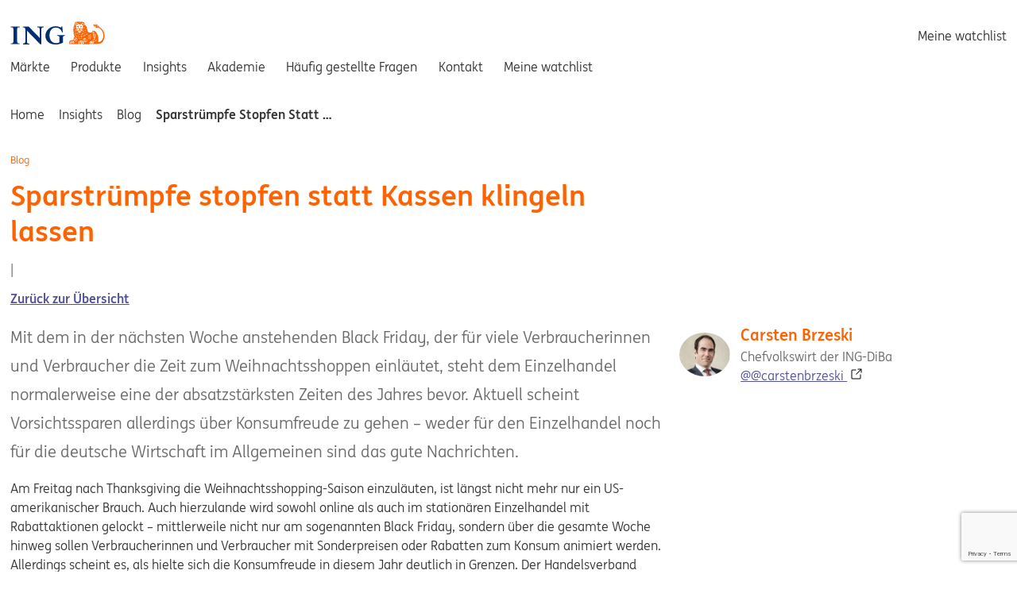

--- FILE ---
content_type: text/html
request_url: https://www.ingmarkets.de/insights/blog/17-11-2023-brzeski-blog
body_size: 19360
content:
<!DOCTYPE html><html lang="de"> <head><meta charset="UTF-8"><meta name="viewport" content="width=device-width, initial-scale=1"><title> Sparstrümpfe stopfen statt Kassen klingeln lassen  - ING Markets</title><meta name="description" content=" Sparstrümpfe stopfen statt Kassen klingeln lassen "><meta property="og:title" content=" Sparstrümpfe stopfen statt Kassen klingeln lassen  - ING Markets"><meta property="twitter:description" content=" Sparstrümpfe stopfen statt Kassen klingeln lassen  - ING Markets"><link href="/images/favicon/favicon.ico" rel="shortcut icon" type="image/x-icon"><link href="/images/favicon/favicon-32.png" rel="icon" sizes="32x32"><link href="/images/favicon/favicon-57.png" rel="icon" sizes="57x57"><link href="/images/favicon/favicon-76.png" rel="icon" sizes="76x76"><link href="/images/favicon/favicon-96.png" rel="icon" sizes="96x96"><link href="/images/favicon/favicon-128.png" rel="icon" sizes="128x128"><link href="/images/favicon/favicon-192.png" rel="icon" sizes="192x192"><link href="/images/favicon/favicon-228.png" rel="icon" sizes="228x228"><link href="/images/favicon/favicon-196.png" rel="shortcut icon" sizes="196x196"><link href="/images/favicon/favicon-120.png" rel="apple-touch-icon" sizes="120x120"><link href="/images/favicon/favicon-152.png" rel="apple-touch-icon" sizes="152x152"><link href="/images/favicon/favicon-180.png" rel="apple-touch-icon" sizes="180x180"><link rel="canonical" href="https://www.ingmarkets.de/insights/blog/17-11-2023-brzeski-blog"><script>(function(){const globalClientSettings = {"COUNTRY":"de","SUPPORTED_LANGUAGES":"de","CORE_API_URL":"https://api.ingmarkets.com","RECAPTCHA_KEY":"6LfFjoAUAAAAAKcoyq8JigQtbmXSFEXSIz1CvtiC"};
const clientSettings = {"FEATURE_NEWS_ENABLED":true,"FEATURE_EVENTS_ENABLED":true,"FEATURE_ANALYSES_ENABLED":true,"FEATURE_USP_ENABLED":true,"DEFAULT_UNDERLYING":"NL0000000107","CDN_URL":"https://cdn.ingmarkets.de","CMS_API_URL":"http://cms-service:5001/graphql","QUOTE_PROXY_URL":"https://ingfm-quoteproxy.v-i.nl","GTM_CODE":"GTM-N83HRC","POPULAR_UNDERLYINGS_OVERVIEW":"DAX,EUR/USD,Dow Jones,Gold,Brent Crude Oil Future"};

			window.env = { ...globalClientSettings, ...clientSettings };
		})();</script><script type="module" src="/_astro/BaseLayout.astro_astro_type_script_index_0_lang.C1d_fOdz.js"></script><link rel="stylesheet" href="/_astro/_slug_.DFMgrVm-.css">
<style>.breadcrumbs[data-astro-cid-oyprjlsa]{padding-top:var(--gap-s);padding-bottom:var(--gap-s)}.breadcrumbs__list[data-astro-cid-oyprjlsa]{margin:0;padding-left:0;list-style:none}.breadcrumbs__list--desktop-only[data-astro-cid-oyprjlsa]{display:none}.breadcrumbs__list-item[data-astro-cid-oyprjlsa]{display:inline-block;max-width:25ch;overflow:hidden;text-overflow:ellipsis;white-space:nowrap}.breadcrumbs__list-item[data-astro-cid-oyprjlsa]:last-child{font-weight:700;text-transform:capitalize}@media (min-width: 48rem){.breadcrumbs__list[data-astro-cid-oyprjlsa]{display:none}.breadcrumbs__list--desktop-only[data-astro-cid-oyprjlsa]{display:block}}.breadcrumbs__seperator[data-astro-cid-oyprjlsa]{display:inline-block;margin:0 1ch 0 0;transform:translateY(-.125rem);color:var(--color-brand)}@media (min-width: 48rem){.breadcrumbs__seperator[data-astro-cid-oyprjlsa]{margin:0 1ch}}.breadcrumbs__link[data-astro-cid-oyprjlsa]{color:var(--color-black);font-size:var(--font-size-xs);text-decoration:none;&[href]:hover{text-decoration:underline}&[data-astro-cid-oyprjlsa]:last-child{color:var(--ing-black-59)}}
li[data-astro-cid-fk52h4uw]{display:flex;flex-direction:column-reverse;margin-bottom:var(--gap-m)}iwp-date[data-astro-cid-fk52h4uw]{margin-left:var(--gap-m)}@media (min-width: 48rem){li[data-astro-cid-fk52h4uw]{flex-direction:unset;margin-bottom:0}iwp-date[data-astro-cid-fk52h4uw]{margin-left:0}}.date[data-astro-cid-fk52h4uw]{margin-top:.25rem;color:var(--text-color-muted);white-space:nowrap}
.disclaimer h2{font-size:var(--font-size-m)}.disclaimer h3{padding-top:var(--gap-xs);font-size:var(--font-size-s);text-transform:uppercase}article[data-astro-cid-4a74ueez]{display:grid;grid-template-areas:"header" "main" "disclaimer" "aside" "footer";gap:var(--gap-m)}@media (min-width: 48rem){article[data-astro-cid-4a74ueez]{grid-template-columns:4fr 2fr;grid-template-areas:"header ." "main aside" "disclaimer aside" "footer ."}}.video-container[data-astro-cid-4a74ueez]{position:relative;height:0;padding-bottom:56.25%;overflow:hidden}.video-container[data-astro-cid-4a74ueez] iframe[data-astro-cid-4a74ueez],.video-container[data-astro-cid-4a74ueez] object[data-astro-cid-4a74ueez],.video-container[data-astro-cid-4a74ueez] embed[data-astro-cid-4a74ueez]{position:absolute;top:0;left:0;width:100%;height:100%}header[data-astro-cid-4a74ueez]{grid-area:header;padding-top:var(--gap-s)}header[data-astro-cid-4a74ueez] small[data-astro-cid-4a74ueez]{color:var(--color-brand)}header[data-astro-cid-4a74ueez] h1[data-astro-cid-4a74ueez]{margin:var(--gap-s) 0}header[data-astro-cid-4a74ueez] .date[data-astro-cid-4a74ueez]{margin-bottom:var(--gap-s);color:var(--text-color-muted)}.back[data-astro-cid-4a74ueez]{display:inline-block;color:var(--ing-indigo);font-weight:700}.author[data-astro-cid-4a74ueez]{display:flex;align-items:center}.author_name[data-astro-cid-4a74ueez]{color:var(--color-brand);font-weight:700;font-size:var(--font-size-l)}.avatar[data-astro-cid-4a74ueez]{display:inline-block;align-self:center;width:64px;height:auto;margin:0 var(--gap-s) 0 0;border-radius:50%}section[data-astro-cid-4a74ueez]{grid-area:main}section[data-astro-cid-4a74ueez]>p:first-of-type{color:var(--ing-black-59);font-size:var(--font-size-l);line-height:1.8}section[data-astro-cid-4a74ueez] p{margin:0}section[data-astro-cid-4a74ueez] p+p{margin:1rem 0 0}section[data-astro-cid-4a74ueez] table{display:none}@media (min-width: 48rem){section[data-astro-cid-4a74ueez] table{display:table}}.disclaimer[data-astro-cid-4a74ueez]{grid-area:disclaimer;font-size:var(--font-size-s)}aside[data-astro-cid-4a74ueez]{display:grid;grid-auto-rows:min-content;grid-area:aside;align-items:start;gap:var(--gap-m)}footer[data-astro-cid-4a74ueez]{grid-area:footer}li[data-astro-cid-4a74ueez]>a[data-astro-cid-4a74ueez]{display:flex;justify-content:end;gap:var(--gap-s);color:inherit;text-decoration:none}li[data-astro-cid-4a74ueez]>a[data-astro-cid-4a74ueez]:hover{color:var(--text-color-brand)}li[data-astro-cid-4a74ueez]>a[data-astro-cid-4a74ueez] [data-astro-cid-4a74ueez]:first-child{flex:1}
h1[data-astro-cid-qm5g2iji]{font-size:var(--font-size-xl)}div[data-astro-cid-qm5g2iji]{display:flex;grid-area:risicometer;align-items:center;font-size:var(--font-size-s)}img[data-astro-cid-qm5g2iji]{display:block;max-width:none;margin:0 auto;border-radius:50%}p[data-astro-cid-qm5g2iji]{padding:var(--gap-m)}form[data-astro-cid-qm5g2iji] a[data-astro-cid-qm5g2iji]{margin-left:var(--gap-s)}@media (min-width: 48rem){h1[data-astro-cid-qm5g2iji]{font-size:var(--font-size-xxl)}div[data-astro-cid-qm5g2iji]{display:flex}p[data-astro-cid-qm5g2iji]{padding:0 0 0 var(--gap-m)}}div[data-astro-cid-ovmlitmi]:not(:empty){margin-bottom:var(--gap-m)}@keyframes astroFadeInOut{0%{opacity:1}to{opacity:0}}@keyframes astroFadeIn{0%{opacity:0;mix-blend-mode:plus-lighter}to{opacity:1;mix-blend-mode:plus-lighter}}@keyframes astroFadeOut{0%{opacity:1;mix-blend-mode:plus-lighter}to{opacity:0;mix-blend-mode:plus-lighter}}@keyframes astroSlideFromRight{0%{transform:translate(100%)}}@keyframes astroSlideFromLeft{0%{transform:translate(-100%)}}@keyframes astroSlideToRight{to{transform:translate(100%)}}@keyframes astroSlideToLeft{to{transform:translate(-100%)}}@media (prefers-reduced-motion){::view-transition-group(*),::view-transition-old(*),::view-transition-new(*){animation:none!important}[data-astro-transition-scope]{animation:none!important}}
</style>
<link rel="stylesheet" href="/_astro/_id_.BtUmMHKW.css">
<style>.icon[data-astro-cid-m4bgipgf]{display:inline-block;width:1em;height:1em;vertical-align:middle;svg{display:block;width:100%;height:100%;fill:currentColor}}
</style><script>/** @license Copyright 2020 Google LLC (BSD-3-Clause) */
/** Bundled JS generated from "@astrojs/lit/client-shim.js" */
var N = Object.defineProperty;
var i = (t, n) => () => (t && (n = t((t = 0))), n);
var b = (t, n) => {
	for (var a in n) N(t, a, { get: n[a], enumerable: !0 });
};
function s() {
	if (d === void 0) {
		let t = document.createElement('div');
		(t.innerHTML = '<div><template shadowrootmode="open"></template></div>'),
			(d = !!t.firstElementChild.shadowRoot);
	}
	return d;
}
var d,
	m = i(() => {});
var p,
	c,
	f,
	u = i(() => {
		(p = (t) => t.parentElement === null),
			(c = (t) => t.tagName === 'TEMPLATE'),
			(f = (t) => t.nodeType === Node.ELEMENT_NODE);
	});
var h,
	E = i(() => {
		m();
		u();
		h = (t) => {
			var n;
			if (s()) return;
			let a = [],
				e = t.firstElementChild;
			for (; e !== t && e !== null; )
				if (c(e)) a.push(e), (e = e.content);
				else if (e.firstElementChild !== null) e = e.firstElementChild;
				else if (f(e) && e.nextElementSibling !== null) e = e.nextElementSibling;
				else {
					let o;
					for (; e !== t && e !== null; )
						if (p(e)) {
							o = a.pop();
							let r = o.parentElement,
								l = o.getAttribute('shadowroot');
							if (((e = o), l === 'open' || l === 'closed')) {
								let y = o.hasAttribute('shadowrootdelegatesfocus');
								try {
									r.attachShadow({ mode: l, delegatesFocus: y }).append(o.content);
								} catch {}
							} else o = void 0;
						} else {
							let r = e.nextElementSibling;
							if (r != null) {
								(e = r), o !== void 0 && o.parentElement.removeChild(o);
								break;
							}
							let l =
								(n = e.parentElement) === null || n === void 0 ? void 0 : n.nextElementSibling;
							if (l != null) {
								(e = l), o !== void 0 && o.parentElement.removeChild(o);
								break;
							}
							(e = e.parentElement), o !== void 0 && (o.parentElement.removeChild(o), (o = void 0));
						}
				}
		};
	});
var w = i(() => {
	E();
});
var v = {};
b(v, { hasNativeDeclarativeShadowRoots: () => s, hydrateShadowRoots: () => h });
var S = i(() => {
	m();
	w();
});
async function g() {
	let { hydrateShadowRoots: t } = await Promise.resolve().then(() => (S(), v));
	window.addEventListener('DOMContentLoaded', () => t(document.body), { once: true });
}
var x = Document.parseHTMLUnsafe(
	'<p><template shadowrootmode="open"></template></p>'
).querySelector('p');
(!x || !x.shadowRoot) && g();
</script><style>[data-astro-transition-scope="astro-gxig3zc6-1"] { view-transition-name: astro-gxig3zc6-1; }@layer astro { ::view-transition-old(astro-gxig3zc6-1) { 
	animation-duration: 90ms, 220ms;
	animation-timing-function: cubic-bezier(0.76, 0, 0.24, 1), cubic-bezier(0.76, 0, 0.24, 1);
	animation-fill-mode: both, both;
	animation-name: astroFadeOut, astroSlideToLeft; }::view-transition-new(astro-gxig3zc6-1) { 
	animation-duration: 210ms, 220ms;
	animation-timing-function: cubic-bezier(0.76, 0, 0.24, 1), cubic-bezier(0.76, 0, 0.24, 1);
	animation-delay: 30ms;
	animation-fill-mode: both, both;
	animation-name: astroFadeIn, astroSlideFromRight; }[data-astro-transition=back]::view-transition-old(astro-gxig3zc6-1) { 
	animation-name: astroFadeOut, astroSlideToRight; }[data-astro-transition=back]::view-transition-new(astro-gxig3zc6-1) { 
	animation-name: astroFadeIn, astroSlideFromLeft; } }[data-astro-transition-fallback="old"] [data-astro-transition-scope="astro-gxig3zc6-1"],
			[data-astro-transition-fallback="old"][data-astro-transition-scope="astro-gxig3zc6-1"] { 
	animation-duration: 90ms, 220ms;
	animation-timing-function: cubic-bezier(0.76, 0, 0.24, 1), cubic-bezier(0.76, 0, 0.24, 1);
	animation-fill-mode: both, both;
	animation-name: astroFadeOut, astroSlideToLeft; }[data-astro-transition-fallback="new"] [data-astro-transition-scope="astro-gxig3zc6-1"],
			[data-astro-transition-fallback="new"][data-astro-transition-scope="astro-gxig3zc6-1"] { 
	animation-duration: 210ms, 220ms;
	animation-timing-function: cubic-bezier(0.76, 0, 0.24, 1), cubic-bezier(0.76, 0, 0.24, 1);
	animation-delay: 30ms;
	animation-fill-mode: both, both;
	animation-name: astroFadeIn, astroSlideFromRight; }[data-astro-transition=back][data-astro-transition-fallback="old"] [data-astro-transition-scope="astro-gxig3zc6-1"],
			[data-astro-transition=back][data-astro-transition-fallback="old"][data-astro-transition-scope="astro-gxig3zc6-1"] { 
	animation-name: astroFadeOut, astroSlideToRight; }[data-astro-transition=back][data-astro-transition-fallback="new"] [data-astro-transition-scope="astro-gxig3zc6-1"],
			[data-astro-transition=back][data-astro-transition-fallback="new"][data-astro-transition-scope="astro-gxig3zc6-1"] { 
	animation-name: astroFadeIn, astroSlideFromLeft; }</style></head> <body> <noscript> <div class="container"> <iwp-notification variant="warning"><template shadowroot="open" shadowrootmode="open"><style>
  :host {
    box-sizing: border-box;

    display: inline-block;
  }

  :host *,
  :host *::before,
  :host *::after {
    box-sizing: inherit;
  }

  [hidden],
  :host([hidden]) {
    display: none !important;
  }

			
  .container {
    width: 100%;
    max-width: var(--max-width);

    margin: 0 auto;
    padding: 0 var(--gap-s);
  }


			:host {
				--color: var(--color-body);

				display: block;
			}

			::slotted(a) {
				color: inherit;
				text-decoration: underline;
			}

			::slotted(a:hover) {
				text-decoration: none;
			}

			::slotted(:is(h1, h2, h3, h4, h5, h6)) {
				font-size: var(--font-size-s);
			}

			.notification {
				padding: var(--gap-s) 0;

				border: solid thin var(--border-color);
				border-radius: var(--border-radius-s);

				background: var(--bg-color);

				color: var(--color);
				text-align: center;
			}

			.notification--primary {
				--bg-color: var(--color-sky-light);
				--border-color: var(--color-sky);
			}

			.notification--success {
				--bg-color: var(--color-leaf-light);
				--border-color: var(--color-leaf);
			}

			.notification--neutral {
				--color: var(--text-color-body);
				--bg-color: var(--color-grey-light);
				--border-color: var(--color-grey);
			}

			.notification--danger {
				--bg-color: var(--color-fuchsia-light);
				--border-color: var(--color-fuchsia);
			}

			.notification--full {
				border-top: 0;
				border-right: 0;
				border-left: 0;
				border-radius: 0;
			}
		</style><!--lit-part BaOQtjq3+fc=--><!--lit-node 0--><div
			class=" notification notification--danger "
			role="status"
		>
			<div class="container">
				<slot></slot>
			</div>
		</div><!--/lit-part--></template>
For a better experience, please enable JavaScript in your browser.
</iwp-notification> </div> </noscript>  <div data-astro-cid-ovmlitmi>  </div>  <style>astro-island,astro-slot,astro-static-slot{display:contents}</style><script>(()=>{var e=async t=>{await(await t())()};(self.Astro||(self.Astro={})).load=e;window.dispatchEvent(new Event("astro:load"));})();</script><script>(()=>{var A=Object.defineProperty;var g=(i,o,a)=>o in i?A(i,o,{enumerable:!0,configurable:!0,writable:!0,value:a}):i[o]=a;var d=(i,o,a)=>g(i,typeof o!="symbol"?o+"":o,a);{let i={0:t=>m(t),1:t=>a(t),2:t=>new RegExp(t),3:t=>new Date(t),4:t=>new Map(a(t)),5:t=>new Set(a(t)),6:t=>BigInt(t),7:t=>new URL(t),8:t=>new Uint8Array(t),9:t=>new Uint16Array(t),10:t=>new Uint32Array(t),11:t=>1/0*t},o=t=>{let[l,e]=t;return l in i?i[l](e):void 0},a=t=>t.map(o),m=t=>typeof t!="object"||t===null?t:Object.fromEntries(Object.entries(t).map(([l,e])=>[l,o(e)]));class y extends HTMLElement{constructor(){super(...arguments);d(this,"Component");d(this,"hydrator");d(this,"hydrate",async()=>{var b;if(!this.hydrator||!this.isConnected)return;let e=(b=this.parentElement)==null?void 0:b.closest("astro-island[ssr]");if(e){e.addEventListener("astro:hydrate",this.hydrate,{once:!0});return}let c=this.querySelectorAll("astro-slot"),n={},h=this.querySelectorAll("template[data-astro-template]");for(let r of h){let s=r.closest(this.tagName);s!=null&&s.isSameNode(this)&&(n[r.getAttribute("data-astro-template")||"default"]=r.innerHTML,r.remove())}for(let r of c){let s=r.closest(this.tagName);s!=null&&s.isSameNode(this)&&(n[r.getAttribute("name")||"default"]=r.innerHTML)}let p;try{p=this.hasAttribute("props")?m(JSON.parse(this.getAttribute("props"))):{}}catch(r){let s=this.getAttribute("component-url")||"<unknown>",v=this.getAttribute("component-export");throw v&&(s+=` (export ${v})`),console.error(`[hydrate] Error parsing props for component ${s}`,this.getAttribute("props"),r),r}let u;await this.hydrator(this)(this.Component,p,n,{client:this.getAttribute("client")}),this.removeAttribute("ssr"),this.dispatchEvent(new CustomEvent("astro:hydrate"))});d(this,"unmount",()=>{this.isConnected||this.dispatchEvent(new CustomEvent("astro:unmount"))})}disconnectedCallback(){document.removeEventListener("astro:after-swap",this.unmount),document.addEventListener("astro:after-swap",this.unmount,{once:!0})}connectedCallback(){if(!this.hasAttribute("await-children")||document.readyState==="interactive"||document.readyState==="complete")this.childrenConnectedCallback();else{let e=()=>{document.removeEventListener("DOMContentLoaded",e),c.disconnect(),this.childrenConnectedCallback()},c=new MutationObserver(()=>{var n;((n=this.lastChild)==null?void 0:n.nodeType)===Node.COMMENT_NODE&&this.lastChild.nodeValue==="astro:end"&&(this.lastChild.remove(),e())});c.observe(this,{childList:!0}),document.addEventListener("DOMContentLoaded",e)}}async childrenConnectedCallback(){let e=this.getAttribute("before-hydration-url");e&&await import(e),this.start()}async start(){let e=JSON.parse(this.getAttribute("opts")),c=this.getAttribute("client");if(Astro[c]===void 0){window.addEventListener(`astro:${c}`,()=>this.start(),{once:!0});return}try{await Astro[c](async()=>{let n=this.getAttribute("renderer-url"),[h,{default:p}]=await Promise.all([import(this.getAttribute("component-url")),n?import(n):()=>()=>{}]),u=this.getAttribute("component-export")||"default";if(!u.includes("."))this.Component=h[u];else{this.Component=h;for(let f of u.split("."))this.Component=this.Component[f]}return this.hydrator=p,this.hydrate},e,this)}catch(n){console.error(`[astro-island] Error hydrating ${this.getAttribute("component-url")}`,n)}}attributeChangedCallback(){this.hydrate()}}d(y,"observedAttributes",["props"]),customElements.get("astro-island")||customElements.define("astro-island",y)}})();</script> <div class="site"> <header data-astro-cid-rsl3uxrq> <div class="container" data-astro-cid-rsl3uxrq> <div class="header__top" data-astro-cid-rsl3uxrq> <a class="logo" href="/" title="Home" data-astro-cid-rsl3uxrq> <img src="/images/logos/ing.svg" alt="Handel mit Hebelprodukten" data-astro-cid-rsl3uxrq="true" loading="lazy" decoding="async" fetchpriority="auto" width="119" height="30"> </a> <button class="mobile-button" type="button" aria-expanded="false" aria-label="Menu" aria-controls="mainnav" data-astro-cid-y4pq7rs5> <iwp-icon data-astro-cid-y4pq7rs5="true" name="hamburger"><template shadowroot="open" shadowrootmode="open"><style>
  :host {
    box-sizing: border-box;

    display: inline-block;
  }

  :host *,
  :host *::before,
  :host *::after {
    box-sizing: inherit;
  }

  [hidden],
  :host([hidden]) {
    display: none !important;
  }

      :host {
        display: inline-block;

        /* https://css-tricks.com/control-icons-with-font-size/ */
        width: 1em;
        height: 1em;

        vertical-align: middle;
      }

      .icon {
        display: block;

        width: 100%;
        height: 100%;

        fill: currentColor;
      }
    </style><!--lit-part 5F+ZvC6uBHE=-->
      <!--lit-node 0--><svg
        viewBox="0 0 16 16"
        class="icon"
        part="base"
        
        
        aria-hidden="true"
      >
        <!--lit-node 1--><use href="/icons/sprite.svg#hamburger"></use>
      </svg>
    <!--/lit-part--></template></iwp-icon> </button> <nav aria-label="Main" id="mainnav" data-astro-cid-y4pq7rs5> <ul class="unstyled" role="menu" data-astro-cid-y4pq7rs5> <li data-astro-cid-y4pq7rs5> <a aria-current="false" role="menuitem" href="/markte" title="Gehe zu Märkte" data-astro-cid-y4pq7rs5> Märkte </a> </li> <li data-astro-cid-y4pq7rs5> <a aria-current="false" role="menuitem" href="/produkte" title="Gehe zu Produkte" data-astro-cid-y4pq7rs5> Produkte </a> </li> <li data-astro-cid-y4pq7rs5> <a aria-current="false" role="menuitem" href="/insights" title="Gehe zu Insights" data-astro-cid-y4pq7rs5> Insights </a> </li> <li data-astro-cid-y4pq7rs5> <a aria-current="false" role="menuitem" href="/akademie" title="Gehe zu Akademie" data-astro-cid-y4pq7rs5> Akademie </a> </li> <li data-astro-cid-y4pq7rs5> <a aria-current="false" role="menuitem" href="/haufig-gestellte-fragen" title="Gehe zu Häufig gestellte Fragen" data-astro-cid-y4pq7rs5> Häufig gestellte Fragen </a> </li> <li data-astro-cid-y4pq7rs5> <a aria-current="false" role="menuitem" href="/contact" title="Gehe zu Kontakt" data-astro-cid-y4pq7rs5> Kontakt </a> </li> <li data-astro-cid-y4pq7rs5> <a class="mobile-only-link" aria-current="false" role="menuitem" href="/watchlist" title="Gehe zu Meine watchlist" data-astro-cid-y4pq7rs5> Meine watchlist </a> </li> </ul>  </nav> <script type="module">const e=document.querySelector(".mobile-button");e.addEventListener("click",()=>{const t=e.getAttribute("aria-expanded")==="false";e.setAttribute("aria-expanded",`${t}`)});</script>  <div class="search-container" data-astro-cid-rsl3uxrq> <astro-island uid="Z1uInha" component-url="/_astro/search.BaLwm7ec.js" component-export="IWPSearch" renderer-url="/_astro/client.DEGHhFmz.js" props="{&quot;search-value&quot;:[0,&quot;&quot;],&quot;data-astro-cid-rsl3uxrq&quot;:[0,true]}" ssr client="load" before-hydration-url="/_astro/astro_scripts/before-hydration.js.amsAAkWF.js" opts="{&quot;name&quot;:&quot;IWPSearch&quot;,&quot;value&quot;:true}" await-children><iwp-search search-value data-astro-cid-rsl3uxrq="true"><template shadowroot="open" shadowrootmode="open"><!--lit-part FHomG8Vj86Y=--><!--lit-node 0--><iwp-autocomplete
      
      
      
      
      
      
     class="autocomplete" search-path="/suche" search-value data="[]" defer-hydration><template shadowroot="open" shadowrootmode="open"><style>
  :host {
    box-sizing: border-box;

    display: inline-block;
  }

  :host *,
  :host *::before,
  :host *::after {
    box-sizing: inherit;
  }

  [hidden],
  :host([hidden]) {
    display: none !important;
  }

  .sr-only {
    position: absolute;
    width: 1px;
    height: 1px;
    margin: -1px;
    padding: 0;
    overflow: hidden;
    clip: rect(0, 0, 0, 0);
    border-width: 0;
    white-space: nowrap;
  }

  .text-right {
    text-align: right;
  }

  .text-muted {
    color: var(--text-color-muted);
  }

			:host {
				--autocomplete-border-color: var(--color-grey-light);

				display: block;
			}

			form {
				display: flex;
				position: relative;
				width: 100%;
				height: 2.5rem;

				border: 1px solid var(--border-color-2);
				border-radius: var(--border-radius-s);
				box-shadow: var(--box-shadow-inset);
			}

			/* reset elements */
			input,
			button[type='submit'] {
				margin: 0;
				padding: 0;
				border: none;
				background: none;

				color: var(--color-dark);
				font-size: var(--font-size);
				font-family: var(--font-family);
			}

			/* Submit button */
			button[type='submit'] {
				display: flex;
				align-items: center;

				padding: var(--gap-xs) var(--gap-s);
				gap: var(--gap-xs);

				font-weight: 700;

				cursor: pointer;
			}

			button[type='submit']:hover {
				background-color: var(--ing-black-8);
			}

			/* Search Input */
			input[type='search'] {
				width: 100%;
				padding: 0 var(--gap-s);
			}

			input[type='search']:focus-visible {
				margin: -1px;
				border: 1px solid var(--ing-sky);
				border-top-left-radius: var(--border-radius-s);
				border-bottom-left-radius: var(--border-radius-s);
				outline: none;
				box-shadow: var(--ing-elevation-focus);
			}

			input[type='search']::placeholder {
				color: var(--text-color-muted);
			}

			iwp-icon {
				color: var(--color-brand);
			}

			.results {
				display: none;
				z-index: var(--z-index-float);

				position: absolute;
				top: 100%;
				right: 0;
				left: 0;
				max-height: 20rem;

				margin: 0;
				padding: 0;
				overflow: auto;
				border: 1px solid var(--autocomplete-border-color);
				border-bottom-right-radius: var(--border-radius-s);
				border-bottom-left-radius: var(--border-radius-s);

				background-color: var(--ing-white);
				box-shadow: var(--card-shadow);
			}

			.results[aria-expanded='true'] {
				display: block;
			}

			.results li:not(:first-child) {
				border-top: 1px solid var(--autocomplete-border-color);
			}

			.results li:last-child {
				border-top-width: 2px;
			}

			.results li > a,
			.results li > span {
				display: block;
				padding: var(--gap-s);

				color: var(--ing-black);
				text-decoration: none;
			}

			.results a:hover,
			.results a:focus-visible {
				outline: none;
				background-color: var(--ing-black-8);
			}

			.results a:hover strong,
			.results a:focus-visible strong {
				color: var(--color-brand);
			}

			.results li:last-child a {
				text-decoration: underline;
			}

			.results li:last-child a:hover {
				text-decoration: none;
			}

			.results strong {
				display: block;
			}

			/* LOADING */
			.results .loading {
				padding: var(--gap-s);
			}

			.results .loading .loading-item:first-child {
				width: 50%;
				margin-bottom: var(--gap-xs);
			}

			.results .loading-item {
				width: 80%;
				height: 1.6rem;

				background: linear-gradient(
						to right,
						rgb(235, 235, 235),
						rgb(245, 245, 245) 45%,
						rgb(235, 235, 235) 55%
					)
					0% 0% / 200% 100%;
				animation: 3000ms ease 0s infinite normal none running
					skeleton-animation;
			}

			@keyframes skeleton-animation {
				0% {
					background-position: 100% 50%;
				}
				100% {
					background-position: -100% 50%;
				}
			}

			@media (min-width: 48rem) {
				form {
					flex-wrap: nowrap;
				}
			}
		</style><!--lit-part SZ+3/xNWiRI=-->
			<!--lit-node 0--><form
				method="GET"
				action="/suche"
				class="container"
				
				
				
				
			>
				<label id="search-label" for="search" class="sr-only">
					<!--lit-part-->Suche<!--/lit-part-->
				</label>

				<!--lit-node 3--><input
					type="search"
					id="search"
					name="q"
					value=""
					placeholder="Finden Sie hier Ihren Turbo: AEX, DAX, Dow Jones…"
					autocomplete="off"
					spellcheck="false"
					role="combobox"
					aria-expanded="false"
					aria-labelledby="search-label"
					aria-controls="search-results"
					aria-autocomplete="list"
					aria-haspopup="listbox"
				/>
				<button type="submit">
					<!--lit-node 5--><iwp-icon  name="search" defer-hydration><template shadowroot="open" shadowrootmode="open"><style>
  :host {
    box-sizing: border-box;

    display: inline-block;
  }

  :host *,
  :host *::before,
  :host *::after {
    box-sizing: inherit;
  }

  [hidden],
  :host([hidden]) {
    display: none !important;
  }

      :host {
        display: inline-block;

        /* https://css-tricks.com/control-icons-with-font-size/ */
        width: 1em;
        height: 1em;

        vertical-align: middle;
      }

      .icon {
        display: block;

        width: 100%;
        height: 100%;

        fill: currentColor;
      }
    </style><!--lit-part 5F+ZvC6uBHE=-->
      <!--lit-node 0--><svg
        viewBox="0 0 16 16"
        class="icon"
        part="base"
        
        
        aria-hidden="true"
      >
        <!--lit-node 1--><use href="/icons/sprite.svg#search"></use>
      </svg>
    <!--/lit-part--></template></iwp-icon>
					<!--lit-part-->Suche<!--/lit-part-->
				</button>

				<!--lit-node 7--><ul
					id="search-results"
					class="results"
					role="listbox"
					aria-expanded="false"
					aria-label="results"
					
				>
					<!--lit-part--><!--/lit-part-->
				</ul>
			</form>
		<!--/lit-part--></template>
    </iwp-autocomplete><!--/lit-part--></template></iwp-search><!--astro:end--></astro-island> </div> <iwp-button defer-hydration class="watchlist" data-astro-cid-rsl3uxrq="true" arialabel focusable type="button" href="/watchlist"><template shadowroot="open" shadowrootmode="open"><style>
  :host {
    box-sizing: border-box;

    display: inline-block;
  }

  :host *,
  :host *::before,
  :host *::after {
    box-sizing: inherit;
  }

  [hidden],
  :host([hidden]) {
    display: none !important;
  }

      :host {
        border-radius: var(--border-radius-m);

        line-height: 1;
      }

      :host([pill]) {
        border-radius: 10rem;
      }

      :focus-visible {
        outline-offset: 4px;
      }

      .button {
        display: inline-flex;
        align-items: center;
        justify-content: center;
        width: 100%;

        padding: var(--gap-xs) var(--gap-s);

        gap: 0.5rem;

        border: solid 1px transparent;
        border-radius: inherit;
        background: none;

        color: inherit;

        font: inherit;
        font-weight: bold;

        text-decoration: none;
        white-space: nowrap;

        cursor: pointer;
        user-select: none;
      }

      .button.reverse {
        flex-direction: row-reverse;
      }

      .button.displayOnly {
        pointer-events: none;
      }

      .button__icon {
        margin-top: 2px;
      }

      .button__icon {
        margin-top: 2px;
      }

      .button__icon {
        margin-top: 2px;
      }

      .button--medium,
      .button--large {
        font-size: var(--font-size-m);
      }

      @media (min-width: 48rem) {
        .button--medium {
          font-size: var(--font-size-l);
        }

        .button--large {
          font-size: var(--font-size-xl);
        }
      }

      .button--text.button--slim,
      .button--slim {
        padding: 0;
      }

      .button--primary {
        border-color: var(--color-brand);
        background-color: var(--color-brand);
        color: var(--color-light);
      }

      .button--primary.active,
      .button--primary:hover,
      .button--primary:focus {
        background-color: var(--color-light);
        color: var(--color-brand);
      }

      .button--secondary {
        border-color: var(--color-indigo);
        background-color: var(--color-indigo);
        color: var(--color-light);
      }

      .button--secondary.active,
      .button--secondary:hover,
      .button--secondary:focus {
        background-color: var(--color-indigo-light);
        color: var(--color-indigo);
      }

      .button--tertiary {
        border-color: var(--color-fuchsia);
        background-color: var(--color-fuchsia);
        color: var(--color-light);
      }

      .button--tertiary.active,
      .button--tertiary:hover,
      .button--tertiary:focus {
        background-color: var(--color-fuchsia-light);
        color: var(--color-fuchsia);
      }

      .button--outline {
        border-color: var(--color-dark);
        background-color: none;
        color: var(--color-dark);
      }

      .button--outline.active,
      .button--outline:hover,
      .button--outline:focus {
        background-color: var(--color-dark);
        color: var(--color-light);
      }

      .button--text {
        padding: 0.25rem;
        border-color: none;
        background-color: none;
      }

      .button--link {
        color: var(--ing-indigo);
      }

      .button--text.active,
      .button--text:hover,
      .button--text:focus,
      .button--link.active,
      .button--link:hover,
      .button--link:focus {
        border-color: none;
        background-color: none;

        text-decoration: underline;
      }

      .button--icon {
        padding: 0.25rem;
        border-color: none;
        background-color: none;
      }

      .button--icon > .button__label {
        display: none;
      }

      .button--icon.active,
      .button--icon:hover,
      .button--icon:focus {
        border-color: none;
        background-color: none;
        color: var(--color-brand);
      }

      /* loading state */
      :host([loading]) .button {
        position: relative;

        pointer-events: none;
      }

      :host([loading]) .button__icon,
      :host([loading]) .button__label {
        visibility: hidden;
      }

      :host([loading]) .button__spinner {
        position: absolute;
        top: calc(50% - 0.5em);
        left: calc(50% - 0.5em);
        width: 1em;
        height: 1em;
      }

      /* disabled state */
      :host([disabled]) {
        pointer-events: none;
      }

      :host([disabled]) .button {
        border-color: var(--color-grey-light);
        background-color: var(--color-grey-light);
        color: var(--text-color-muted);
      }
    </style><!--lit-part VqrHnetxyp4=--><!--lit-node 0--><a
          class=" button button--outline "
          part="base"
          role="button"
          href="/watchlist"
          
          
          aria-disabled="false"
          
          
          
          
          tabindex="0"
        >
          <!--lit-part 9gGM7+zveX4=-->
      <!--lit-part--><!--/lit-part-->
      <span class="button__label" part="label"><slot></slot></span>
      <!--lit-node 3--><iwp-spinner
        
        
       class="button__spinner" hidden defer-hydration><template shadowroot="open" shadowrootmode="open"><style>
  :host {
    box-sizing: border-box;

    display: inline-block;
  }

  :host *,
  :host *::before,
  :host *::after {
    box-sizing: inherit;
  }

  [hidden],
  :host([hidden]) {
    display: none !important;
  }

			:host {
				--mask: rgb(255 255 255 / 0.7);

				display: inline-grid;
				place-content: center;
			}

			:host([mask]) {
				z-index: 1;
				position: absolute;
				top: 0;
				right: 0;
				bottom: 0;
				left: 0;

				background: var(--mask);
				pointer-events: none;
			}

			:host([superior]) {
				z-index: 9999;
			}

			svg {
				width: 1em;
				height: 1em;

				animation: 2s linear infinite spin-svg;
			}

			circle {
				fill: transparent;
				stroke: currentColor;
				stroke-linecap: round;
				stroke-dasharray: 283;
				stroke-dashoffset: 280;
				stroke-width: 10px;

				transform-origin: center;

				animation: 1.4s ease-in-out infinite both spin-circle;
			}

			@keyframes spin-svg {
				0% {
					transform: rotateZ(0deg);
				}
				100% {
					transform: rotateZ(360deg);
				}
			}

			@keyframes spin-circle {
				0%,
				25% {
					stroke-dashoffset: 280;
					transform: rotate(0);
				}

				50%,
				75% {
					stroke-dashoffset: 75;
					transform: rotate(45deg);
				}

				100% {
					stroke-dashoffset: 280;
					transform: rotate(360deg);
				}
			}
		</style><!--lit-part dsHVsh48RTA=-->
			<svg viewBox="0 0 100 100" xmlns="http://www.w3.org/2000/svg">
				<circle cx="50" cy="50" r="45" />
			</svg>
		<!--/lit-part--></template></iwp-spinner>
    <!--/lit-part-->
        </a><!--/lit-part--></template>Meine watchlist</iwp-button> </div> </div> </header>  <main data-astro-transition-scope="astro-gxig3zc6-1">  <nav class="container breadcrumbs" aria-label="Breadcrumb" data-astro-cid-oyprjlsa><ol class="breadcrumbs__list" role="list" data-astro-cid-oyprjlsa><li class="breadcrumbs__list-item" role="listitem" data-astro-cid-oyprjlsa><a class="breadcrumbs__link" href="/insights/blog" data-astro-cid-oyprjlsa><span class="breadcrumbs__seperator" data-astro-cid-oyprjlsa><iwp-icon data-astro-cid-oyprjlsa="true" name="arrowLeft"><template shadowroot="open" shadowrootmode="open"><style>
  :host {
    box-sizing: border-box;

    display: inline-block;
  }

  :host *,
  :host *::before,
  :host *::after {
    box-sizing: inherit;
  }

  [hidden],
  :host([hidden]) {
    display: none !important;
  }

      :host {
        display: inline-block;

        /* https://css-tricks.com/control-icons-with-font-size/ */
        width: 1em;
        height: 1em;

        vertical-align: middle;
      }

      .icon {
        display: block;

        width: 100%;
        height: 100%;

        fill: currentColor;
      }
    </style><!--lit-part 5F+ZvC6uBHE=-->
      <!--lit-node 0--><svg
        viewBox="0 0 16 16"
        class="icon"
        part="base"
        
        
        aria-hidden="true"
      >
        <!--lit-node 1--><use href="/icons/sprite.svg#arrowLeft"></use>
      </svg>
    <!--/lit-part--></template></iwp-icon></span>Zurück zu&nbsp;
Blog</a></li></ol><ol class="breadcrumbs__list breadcrumbs__list--desktop-only" role="list" data-astro-cid-oyprjlsa><li class="breadcrumbs__list-item" role="listitem" data-astro-cid-oyprjlsa><a class="breadcrumbs__link" href="/" data-astro-cid-oyprjlsa>Home</a><span class="breadcrumbs__seperator" aria-hidden="true" data-astro-cid-oyprjlsa><iwp-icon data-astro-cid-oyprjlsa="true" name="carotRight"><template shadowroot="open" shadowrootmode="open"><style>
  :host {
    box-sizing: border-box;

    display: inline-block;
  }

  :host *,
  :host *::before,
  :host *::after {
    box-sizing: inherit;
  }

  [hidden],
  :host([hidden]) {
    display: none !important;
  }

      :host {
        display: inline-block;

        /* https://css-tricks.com/control-icons-with-font-size/ */
        width: 1em;
        height: 1em;

        vertical-align: middle;
      }

      .icon {
        display: block;

        width: 100%;
        height: 100%;

        fill: currentColor;
      }
    </style><!--lit-part 5F+ZvC6uBHE=-->
      <!--lit-node 0--><svg
        viewBox="0 0 16 16"
        class="icon"
        part="base"
        
        
        aria-hidden="true"
      >
        <!--lit-node 1--><use href="/icons/sprite.svg#carotRight"></use>
      </svg>
    <!--/lit-part--></template></iwp-icon></span></li><li class="breadcrumbs__list-item" role="listitem" data-astro-cid-oyprjlsa><a class="breadcrumbs__link" href="/insights" data-astro-cid-oyprjlsa>Insights</a><span class="breadcrumbs__seperator" aria-hidden="true" data-astro-cid-oyprjlsa><iwp-icon data-astro-cid-oyprjlsa="true" name="carotRight"><template shadowroot="open" shadowrootmode="open"><style>
  :host {
    box-sizing: border-box;

    display: inline-block;
  }

  :host *,
  :host *::before,
  :host *::after {
    box-sizing: inherit;
  }

  [hidden],
  :host([hidden]) {
    display: none !important;
  }

      :host {
        display: inline-block;

        /* https://css-tricks.com/control-icons-with-font-size/ */
        width: 1em;
        height: 1em;

        vertical-align: middle;
      }

      .icon {
        display: block;

        width: 100%;
        height: 100%;

        fill: currentColor;
      }
    </style><!--lit-part 5F+ZvC6uBHE=-->
      <!--lit-node 0--><svg
        viewBox="0 0 16 16"
        class="icon"
        part="base"
        
        
        aria-hidden="true"
      >
        <!--lit-node 1--><use href="/icons/sprite.svg#carotRight"></use>
      </svg>
    <!--/lit-part--></template></iwp-icon></span></li><li class="breadcrumbs__list-item" role="listitem" data-astro-cid-oyprjlsa><a class="breadcrumbs__link" href="/insights/blog" data-astro-cid-oyprjlsa>Blog</a><span class="breadcrumbs__seperator" aria-hidden="true" data-astro-cid-oyprjlsa><iwp-icon data-astro-cid-oyprjlsa="true" name="carotRight"><template shadowroot="open" shadowrootmode="open"><style>
  :host {
    box-sizing: border-box;

    display: inline-block;
  }

  :host *,
  :host *::before,
  :host *::after {
    box-sizing: inherit;
  }

  [hidden],
  :host([hidden]) {
    display: none !important;
  }

      :host {
        display: inline-block;

        /* https://css-tricks.com/control-icons-with-font-size/ */
        width: 1em;
        height: 1em;

        vertical-align: middle;
      }

      .icon {
        display: block;

        width: 100%;
        height: 100%;

        fill: currentColor;
      }
    </style><!--lit-part 5F+ZvC6uBHE=-->
      <!--lit-node 0--><svg
        viewBox="0 0 16 16"
        class="icon"
        part="base"
        
        
        aria-hidden="true"
      >
        <!--lit-node 1--><use href="/icons/sprite.svg#carotRight"></use>
      </svg>
    <!--/lit-part--></template></iwp-icon></span></li><li class="breadcrumbs__list-item" role="listitem" data-astro-cid-oyprjlsa><span class="breadcrumbs__link" aria-current="page" data-astro-cid-oyprjlsa> Sparstrümpfe stopfen statt Kassen klingeln lassen </span></li></ol></nav> <div class="container" data-astro-cid-4a74ueez>  <article data-astro-cid-4a74ueez> <header data-astro-cid-4a74ueez> <small data-astro-cid-4a74ueez> Blog </small> <h1 data-astro-cid-4a74ueez> Sparstrümpfe stopfen statt Kassen klingeln lassen </h1> <div class="date" data-astro-cid-4a74ueez> <iwp-pubdate data-astro-cid-4a74ueez="true" date="2023-11-17T13:45:24.393Z"><template shadowroot="open" shadowrootmode="open"><style>
  :host {
    box-sizing: border-box;

    display: inline-block;
  }

  :host *,
  :host *::before,
  :host *::after {
    box-sizing: inherit;
  }

  [hidden],
  :host([hidden]) {
    display: none !important;
  }

			.pubdate {
				display: flex;
				align-items: baseline;
				gap: var(--gap-xs);

				color: var(--text-color-muted);
			}

			.icon {
				position: relative;
				top: 2px;
			}
		</style><!--lit-part VyI8u/xqotE=-->
			<div class="pubdate">
				<!--lit-node 1--><iwp-icon   class="icon" name="calendar" defer-hydration><template shadowroot="open" shadowrootmode="open"><style>
  :host {
    box-sizing: border-box;

    display: inline-block;
  }

  :host *,
  :host *::before,
  :host *::after {
    box-sizing: inherit;
  }

  [hidden],
  :host([hidden]) {
    display: none !important;
  }

      :host {
        display: inline-block;

        /* https://css-tricks.com/control-icons-with-font-size/ */
        width: 1em;
        height: 1em;

        vertical-align: middle;
      }

      .icon {
        display: block;

        width: 100%;
        height: 100%;

        fill: currentColor;
      }
    </style><!--lit-part 5F+ZvC6uBHE=-->
      <!--lit-node 0--><svg
        viewBox="0 0 16 16"
        class="icon"
        part="base"
        
        
        aria-hidden="true"
      >
        <!--lit-node 1--><use href="/icons/sprite.svg#calendar"></use>
      </svg>
    <!--/lit-part--></template></iwp-icon>
				<!--lit-node 2--><iwp-date
					
					
					
					
				 date-style="medium" time-style="short" pubdate date="2023-11-17T13:45:24.393Z" defer-hydration><template shadowroot="open" shadowrootmode="open"><style>
  :host {
    box-sizing: border-box;

    display: inline-block;
  }

  :host *,
  :host *::before,
  :host *::after {
    box-sizing: inherit;
  }

  [hidden],
  :host([hidden]) {
    display: none !important;
  }

      :host {
        display: inline;
      }
    </style><!--lit-part BFFdyKb+7Iw=-->
      <!--lit-node 0--><time datetime="2023-11-17T13:45:24.393Z" pubdate>
        <!--lit-part-->17.11.2023, 14:45<!--/lit-part-->
      </time>
    <!--/lit-part--></template></iwp-date>
			</div>
		<!--/lit-part--></template></iwp-pubdate> |
<iwp-reading-time data-astro-cid-4a74ueez="true" content="

Mit dem in der nächsten Woche anstehenden Black Friday, der für viele Verbraucherinnen und Verbraucher die Zeit zum Weihnachtsshoppen einläutet, steht dem Einzelhandel normalerweise eine der absatzstärksten Zeiten des Jahres bevor. Aktuell scheint Vorsichtssparen allerdings über Konsumfreude zu gehen – weder für den Einzelhandel noch für die deutsche Wirtschaft im Allgemeinen sind das gute Nachrichten.

Am Freitag nach Thanksgiving die Weihnachtsshopping-Saison einzuläuten, ist längst nicht mehr nur ein US-amerikanischer Brauch. Auch hierzulande wird sowohl online als auch im stationären Einzelhandel mit Rabattaktionen gelockt – mittlerweile nicht nur am sogenannten Black Friday, sondern über die gesamte Woche hinweg sollen Verbraucherinnen und Verbraucher mit Sonderpreisen oder Rabatten zum Konsum animiert werden. Allerdings scheint es, als hielte sich die Konsumfreude in diesem Jahr deutlich in Grenzen. Der Handelsverband Deutschland (HDE) rechnet zum diesjährigen Black Friday zwar mit einem Ausgabenplus von 3 Prozent im Vergleich zum Vorjahr, im Jahr 2022 lagen die Aktionsausgaben im Vergleich zu 2021 allerdings noch um fast 20 Prozent höher, in den Jahren 2021 und 2020 steigerten die Verbraucherinnen und Verbraucher die Ausgaben um jeweils mehr als 20 Prozent. Die Tage rund um den diesjährigen Black Friday dürften den Einzelhandel also nicht aus der Flaute holen, die bereits seit dem Sommer herrscht. Auch für das gesamte Weihnachtsgeschäft, also für die Monate November und Dezember sieht es nicht besser aus. Der HDE rechnet damit, dass das diesjährige Weihnachtsgeschäft dem Einzelhandel ein nominales Umsatzplus von 1,5 Prozent bescheren wird – preisbereinigt entspricht das im Vergleich zum Vorjahr allerdings einem Minus von 5,5 Prozent.

**Veränderung der jährlichen Konsumausgaben von Haushalten (in 2015-Preisen; Index, 2019=100)**
![konsumausgaben.jpg](https://cdn.ingmarkets.de/cms/konsumausgaben_7e5be82cb6.jpg)
Quelle: Eurostat; ING Economic &amp; Financial Analysis

Ähnliches lässt die Weihnachtsstudie 2023 der Beratungsgesellschaft Ernst &amp; Young ahnen, laut der die Deutschen in diesem Jahr 250 Euro für Weihnachtsgeschenke auszugeben planen – zwei Euro weniger als im Jahr 2022 und 31 Euro weniger als noch im Jahr 2019. Der Grund für die zurückhaltende Konsumfreude liegt auf der Hand: die Lebenshaltungskosten sind in den vergangenen zwei Jahren deutlich gestiegen, sodass prozentual ein größerer Anteil vom verfügbaren Einkommen für den sogenannten notwendigen Konsum, wie beispielsweise Lebensmittel, Energie und Miete, aufgebracht werden muss.

In Zeiten, in denen die Verbraucherinnen und Verbraucher einen Einkommensverlust erleben oder in denen die Unsicherheit über die künftige wirtschaftliche Entwicklung hoch ist, neigen sie insbesondere dazu, den nicht-notwendigen Konsum anzupassen. Das zeigt auch unser Chart of the Week: sowohl während der Finanzkrise als auch in den Jahren nach der Corona-Pandemie wurden insbesondere die Konsumausgaben für den nicht-notwendigen Konsum, wie beispielsweise Hotel- und Restaurantbesuche und Urlaube, reduziert. Dass der Rückgang während der Pandemie so stark ausgefallen ist, war zudem dadurch getrieben, dass viele nicht-notwendige Konsumausgaben schlichtweg nicht möglich waren. Der notwendige Konsum, andererseits, ist deutlich schwieriger zu regulieren. Energie- und Mietzahlungen, Lebensmittel – diese Positionen lassen sich nur bedingt beeinflussen.

In den vor uns liegenden Monaten, auch noch über die Weihnachtssaison hinaus, ist nicht davon auszugehen, dass die Kauflaune steigen wird. Denn nicht nur dürfte angesichts der nach wie vor auf hohem Niveau liegenden Lebenshaltungskosten und dem Reallohnverlust der letzten Jahre weiterhin auf nicht-notwendigen Konsum verzichtet werden, auch liegt die Sparneigung der Deutschen auf hohem Niveau, während die Einkommenserwartungen zuletzt rückläufig waren.

Tatsächlich gehen auch wir nicht davon aus, dass im nächsten Jahr mit starken Lohnanstiegen zu rechnen ist – insbesondere nicht, da sich der Arbeitsmarkt langsam abkühlt und sich die Aussicht auf wirtschaftliche Stagnation auch im nächsten Jahr von Monat zu Monat verfestigt. Vorsichtssparen dürfte daher zurück an die Tagesordnung kehren und der Trend für die kalte Jahreszeit dürfte eher Sparstrümpfe stopfen statt Kassen klingeln lassen sein. Für die deutsche Wirtschaft bedeutet das vor allem eines: der private Konsum wird auch 2024 nicht als Stabilisator oder gar als Wachstumsmotor dienen – ganz im Gegenteil.
"><template shadowroot="open" shadowrootmode="open"><style>
  :host {
    box-sizing: border-box;

    display: inline-block;
  }

  :host *,
  :host *::before,
  :host *::after {
    box-sizing: inherit;
  }

  [hidden],
  :host([hidden]) {
    display: none !important;
  }

			.reading-time {
				display: flex;
				align-items: center;
				gap: var(--gap-xs);

				color: var(--text-color-muted);
			}
		</style><!--lit-part 832/I8XMKkU=-->
			<div class="reading-time">
				<!--lit-part-->Lesezeit: ca. 4 Minuten<!--/lit-part-->
			</div>
		<!--/lit-part--></template></iwp-reading-time> </div> <a href="/insights" class="back" data-astro-cid-4a74ueez> <iwp-icon data-astro-cid-4a74ueez="true" name="arrowLeft"><template shadowroot="open" shadowrootmode="open"><style>
  :host {
    box-sizing: border-box;

    display: inline-block;
  }

  :host *,
  :host *::before,
  :host *::after {
    box-sizing: inherit;
  }

  [hidden],
  :host([hidden]) {
    display: none !important;
  }

      :host {
        display: inline-block;

        /* https://css-tricks.com/control-icons-with-font-size/ */
        width: 1em;
        height: 1em;

        vertical-align: middle;
      }

      .icon {
        display: block;

        width: 100%;
        height: 100%;

        fill: currentColor;
      }
    </style><!--lit-part 5F+ZvC6uBHE=-->
      <!--lit-node 0--><svg
        viewBox="0 0 16 16"
        class="icon"
        part="base"
        
        
        aria-hidden="true"
      >
        <!--lit-node 1--><use href="/icons/sprite.svg#arrowLeft"></use>
      </svg>
    <!--/lit-part--></template></iwp-icon> Zurück zur Übersicht </a> </header> <section data-astro-cid-4a74ueez><p>Mit dem in der nächsten Woche anstehenden Black Friday, der für viele Verbraucherinnen und Verbraucher die Zeit zum Weihnachtsshoppen einläutet, steht dem Einzelhandel normalerweise eine der absatzstärksten Zeiten des Jahres bevor. Aktuell scheint Vorsichtssparen allerdings über Konsumfreude zu gehen – weder für den Einzelhandel noch für die deutsche Wirtschaft im Allgemeinen sind das gute Nachrichten.</p>
<p>Am Freitag nach Thanksgiving die Weihnachtsshopping-Saison einzuläuten, ist längst nicht mehr nur ein US-amerikanischer Brauch. Auch hierzulande wird sowohl online als auch im stationären Einzelhandel mit Rabattaktionen gelockt – mittlerweile nicht nur am sogenannten Black Friday, sondern über die gesamte Woche hinweg sollen Verbraucherinnen und Verbraucher mit Sonderpreisen oder Rabatten zum Konsum animiert werden. Allerdings scheint es, als hielte sich die Konsumfreude in diesem Jahr deutlich in Grenzen. Der Handelsverband Deutschland (HDE) rechnet zum diesjährigen Black Friday zwar mit einem Ausgabenplus von 3 Prozent im Vergleich zum Vorjahr, im Jahr 2022 lagen die Aktionsausgaben im Vergleich zu 2021 allerdings noch um fast 20 Prozent höher, in den Jahren 2021 und 2020 steigerten die Verbraucherinnen und Verbraucher die Ausgaben um jeweils mehr als 20 Prozent. Die Tage rund um den diesjährigen Black Friday dürften den Einzelhandel also nicht aus der Flaute holen, die bereits seit dem Sommer herrscht. Auch für das gesamte Weihnachtsgeschäft, also für die Monate November und Dezember sieht es nicht besser aus. Der HDE rechnet damit, dass das diesjährige Weihnachtsgeschäft dem Einzelhandel ein nominales Umsatzplus von 1,5 Prozent bescheren wird – preisbereinigt entspricht das im Vergleich zum Vorjahr allerdings einem Minus von 5,5 Prozent.</p>
<p><strong>Veränderung der jährlichen Konsumausgaben von Haushalten (in 2015-Preisen; Index, 2019=100)</strong><br><img src="https://cdn.ingmarkets.de/cms/konsumausgaben_7e5be82cb6.jpg" alt="konsumausgaben.jpg"><br>Quelle: Eurostat; ING Economic &amp; Financial Analysis</p>
<p>Ähnliches lässt die Weihnachtsstudie 2023 der Beratungsgesellschaft Ernst &amp; Young ahnen, laut der die Deutschen in diesem Jahr 250 Euro für Weihnachtsgeschenke auszugeben planen – zwei Euro weniger als im Jahr 2022 und 31 Euro weniger als noch im Jahr 2019. Der Grund für die zurückhaltende Konsumfreude liegt auf der Hand: die Lebenshaltungskosten sind in den vergangenen zwei Jahren deutlich gestiegen, sodass prozentual ein größerer Anteil vom verfügbaren Einkommen für den sogenannten notwendigen Konsum, wie beispielsweise Lebensmittel, Energie und Miete, aufgebracht werden muss.</p>
<p>In Zeiten, in denen die Verbraucherinnen und Verbraucher einen Einkommensverlust erleben oder in denen die Unsicherheit über die künftige wirtschaftliche Entwicklung hoch ist, neigen sie insbesondere dazu, den nicht-notwendigen Konsum anzupassen. Das zeigt auch unser Chart of the Week: sowohl während der Finanzkrise als auch in den Jahren nach der Corona-Pandemie wurden insbesondere die Konsumausgaben für den nicht-notwendigen Konsum, wie beispielsweise Hotel- und Restaurantbesuche und Urlaube, reduziert. Dass der Rückgang während der Pandemie so stark ausgefallen ist, war zudem dadurch getrieben, dass viele nicht-notwendige Konsumausgaben schlichtweg nicht möglich waren. Der notwendige Konsum, andererseits, ist deutlich schwieriger zu regulieren. Energie- und Mietzahlungen, Lebensmittel – diese Positionen lassen sich nur bedingt beeinflussen.</p>
<p>In den vor uns liegenden Monaten, auch noch über die Weihnachtssaison hinaus, ist nicht davon auszugehen, dass die Kauflaune steigen wird. Denn nicht nur dürfte angesichts der nach wie vor auf hohem Niveau liegenden Lebenshaltungskosten und dem Reallohnverlust der letzten Jahre weiterhin auf nicht-notwendigen Konsum verzichtet werden, auch liegt die Sparneigung der Deutschen auf hohem Niveau, während die Einkommenserwartungen zuletzt rückläufig waren.</p>
<p>Tatsächlich gehen auch wir nicht davon aus, dass im nächsten Jahr mit starken Lohnanstiegen zu rechnen ist – insbesondere nicht, da sich der Arbeitsmarkt langsam abkühlt und sich die Aussicht auf wirtschaftliche Stagnation auch im nächsten Jahr von Monat zu Monat verfestigt. Vorsichtssparen dürfte daher zurück an die Tagesordnung kehren und der Trend für die kalte Jahreszeit dürfte eher Sparstrümpfe stopfen statt Kassen klingeln lassen sein. Für die deutsche Wirtschaft bedeutet das vor allem eines: der private Konsum wird auch 2024 nicht als Stabilisator oder gar als Wachstumsmotor dienen – ganz im Gegenteil.</p>
</section> <div class="disclaimer text-muted" data-astro-cid-4a74ueez>   </div> <aside data-astro-cid-4a74ueez> <iwp-card hide-header hide-footer data-astro-cid-4a74ueez="true"><template shadowroot="open" shadowrootmode="open"><style>
  :host {
    box-sizing: border-box;

    display: inline-block;
  }

  :host *,
  :host *::before,
  :host *::after {
    box-sizing: inherit;
  }

  [hidden],
  :host([hidden]) {
    display: none !important;
  }

			:host {
				--card-gap: var(--gap-s);
				--card-gap-negative: calc(var(--card-gap) * -1);
				--card-bg: var(--surface-color-1);
				--card-border: var(--border-radius-s);

				display: block;
			}

			/* reset all slotted content */
			::slotted(*) {
				margin: 0;
				padding: 0;
				list-style: none;
			}

			/* Remove all padding */
			:host([no-padding]) .card {
				padding: 0;
			}

			/* Hide header and footer when nothing is slotted */
			/* Prevents unwanted spacing because of grid gap */
			:host([hide-header][hide-footer]) .card {
				gap: 0;
			}

			:host([hide-header]) .card__header {
				display: none;
			}

			:host([hide-footer]) .card__footer {
				display: none;
			}

			:host([footer-content-start]) .card__footer {
				justify-content: start;
			}

			.card {
				contain: content;

				display: grid;
				position: relative;
				top: 0;
				grid-template-rows: min-content 1fr min-content;

				min-height: 100%;
				padding: var(--card-gap);
				gap: var(--card-gap);
				border: 1px solid var(--border-color-1);
				border-radius: var(--card-border);

				background: var(--card-bg);
				box-shadow: var(--card-shadow);
			}

			:host([clickable]) .card {
				cursor: pointer;
				transition: all 0.2s cubic-bezier(0.645, 0.045, 0.355, 1);
			}

			:host([clickable]) .card:hover {
				top: -6px;
				box-shadow: var(--card-shadow-hover);
			}

			.card__header ::slotted(:is(h1, h2, h3, h4, h5, h6)) {
				color: var(--text-color-brand) !important;

				font-size: var(--font-size-l) !important;
				line-height: var(--font-size-xl) !important;
			}

			.card__header {
				position: relative;
			}

			:host([image]) .card__body {
				padding: var(--card-gap);
			}

			:host([image]) .card__header {
				display: grid;
				align-items: flex-end;

				min-height: clamp(12rem, 20vh, 16rem);

				/* Give nested Hero components a negative margin, so that they can fill the card */
				margin: var(--card-gap-negative) var(--card-gap-negative) 0;
				padding: var(--card-gap);

				background: var(--surface-color-2, #ddd);
			}

			/* Style all nested headers as a multi-line box */
			:host([image]) .card__header ::slotted(:is(h1, h2, h3, h4, h5, h6)) {
				--vertical-padding: calc(var(--gap-xs) / 2);
				--horizontal-padding: var(--gap-xs);

				display: inline !important;
				z-index: 1;

				position: relative;

				/* The magic part: https://developer.mozilla.org/en-US/docs/Web/CSS/box-decoration-break */
				box-decoration-break: clone;
				-webkit-box-decoration-break: clone;

				margin: 0;
				padding: var(--vertical-padding) var(--horizontal-padding);
				border-radius: var(--border-radius-s) !important;
				background: var(--color-brand, #f60) !important;

				color: var(--text-color-light, #fff) !important;

				line-height: calc(
					var(--vertical-padding) * 4 + var(--font-size-xl)
				) !important;
			}

			.card__image {
				z-index: 0;
				position: absolute;
				width: 100%;
				height: 100%;

				object-fit: cover;
			}

			.card__body {
				display: contents;
			}

			.card__body__wrapper {
				display: flex;
				flex-flow: column nowrap;
				gap: var(--gap-xs);
			}

			/* Have multi-columns lists */
			:host([columns]) .card__body ::slotted(:where(ol, ul)) {
				column-gap: var(--gap-m);
				columns: min(100vw, 15rem);
				column-fill: balance-all;
			}

			.card__footer {
				display: flex;
				align-items: center;
				justify-content: end;
				width: 100%;
			}
		</style><!--lit-part RJ8u427R16o=-->
			<!--lit-node 0--><div
				class="card"
				part="base"
				tabindex="-1"
				
			>
				<div class="card__header" part="header">
					<div>
						<slot name="header"></slot>
					</div>
					<!--lit-part--><!--/lit-part-->
				</div>

				<div class="card__body" part="body">
					<div class="card__body__wrapper">
						<slot></slot>
					</div>
				</div>

				<div class="card__footer" part="footer">
					<slot name="footer"></slot>
				</div>
			</div>
		<!--/lit-part--></template> <div class="author" data-astro-cid-4a74ueez> <img src="https://cdn.ingmarkets.de/cms/CB_11b86d02aa.png" alt="avatar Carsten Brzeski" loading="eager" data-astro-cid-4a74ueez="true" decoding="async" fetchpriority="auto" width="64" height="64" class="avatar"> <div data-astro-cid-4a74ueez> <span class="author_name" data-astro-cid-4a74ueez>Carsten Brzeski</span> <div class="text-muted" data-astro-cid-4a74ueez> Chefvolkswirt der ING-DiBa </div> <a href="https://twitter.com/@carstenbrzeski" data-astro-cid-4a74ueez>
@@carstenbrzeski </a> </div> </div> </iwp-card>  <astro-island uid="ZNC8l3" component-url="/_astro/question-form.Bei2u_I5.js" component-export="IWPQuestionForm" renderer-url="/_astro/client.DEGHhFmz.js" props="{&quot;form-title&quot;:[0,&quot; Sparstrümpfe stopfen statt Kassen klingeln lassen &quot;],&quot;data-astro-cid-4a74ueez&quot;:[0,true]}" ssr client="load" before-hydration-url="/_astro/astro_scripts/before-hydration.js.amsAAkWF.js" opts="{&quot;name&quot;:&quot;IWPQuestionForm&quot;,&quot;value&quot;:true}" await-children><iwp-question-form form-title=" Sparstrümpfe stopfen statt Kassen klingeln lassen " data-astro-cid-4a74ueez="true"><template shadowroot="open" shadowrootmode="open"><style>
  :host {
    box-sizing: border-box;

    display: inline-block;
  }

  :host *,
  :host *::before,
  :host *::after {
    box-sizing: inherit;
  }

  [hidden],
  :host([hidden]) {
    display: none !important;
  }

  :where(form, fieldset, legend) {
    all: unset;

    font: inherit;
  }

  :where(input, textarea, select) {
    width: 100%;

    min-width: 15rem;
    max-width: 30rem;
    margin-bottom: var(--gap-s);
    padding: calc(var(--gap-xs) / 2);
    border: solid thin var(--border-color-1);
    border-radius: var(--border-radius-s);

    background: var(--color-white);

    font: inherit;
  }

  :where([type='checkbox'], [type='radio']) {
    width: auto;
    min-width: 0;

    margin-right: var(--gap-xs);
  }

  input[type='number'] {
    appearance: textfield;
  }

  form {
    display: flex;
    flex-flow: column;
    gap: var(--gap-s);
  }

  legend,
  .legend {
    font-weight: bold;
  }

  label {
    cursor: pointer;
  }

  form > div,
  form > fieldset {
    display: flex;
    flex-flow: column wrap;
  }

  .required,
  .validation-error {
    color: var(--color-fuchsia);
  }

  .validation-error {
    margin-bottom: var(--gap-m);
  }

  .sr-only {
    position: absolute;
    width: 1px;
    height: 1px;
    margin: -1px;
    padding: 0;
    overflow: hidden;
    clip: rect(0, 0, 0, 0);
    border-width: 0;
    white-space: nowrap;
  }

  .text-right {
    text-align: right;
  }

  .text-muted {
    color: var(--text-color-muted);
  }

			:host {
				display: block;
			}

			h2 {
				color: var(--ing-black-59);
			}
		</style><!--lit-part a1ZZr4ELXlQ=-->
			<!--lit-node 0--><form action="/question" method="post" >
				<!--lit-node 1--><iwp-card defer-hydration><template shadowroot="open" shadowrootmode="open"><style>
  :host {
    box-sizing: border-box;

    display: inline-block;
  }

  :host *,
  :host *::before,
  :host *::after {
    box-sizing: inherit;
  }

  [hidden],
  :host([hidden]) {
    display: none !important;
  }

			:host {
				--card-gap: var(--gap-s);
				--card-gap-negative: calc(var(--card-gap) * -1);
				--card-bg: var(--surface-color-1);
				--card-border: var(--border-radius-s);

				display: block;
			}

			/* reset all slotted content */
			::slotted(*) {
				margin: 0;
				padding: 0;
				list-style: none;
			}

			/* Remove all padding */
			:host([no-padding]) .card {
				padding: 0;
			}

			/* Hide header and footer when nothing is slotted */
			/* Prevents unwanted spacing because of grid gap */
			:host([hide-header][hide-footer]) .card {
				gap: 0;
			}

			:host([hide-header]) .card__header {
				display: none;
			}

			:host([hide-footer]) .card__footer {
				display: none;
			}

			:host([footer-content-start]) .card__footer {
				justify-content: start;
			}

			.card {
				contain: content;

				display: grid;
				position: relative;
				top: 0;
				grid-template-rows: min-content 1fr min-content;

				min-height: 100%;
				padding: var(--card-gap);
				gap: var(--card-gap);
				border: 1px solid var(--border-color-1);
				border-radius: var(--card-border);

				background: var(--card-bg);
				box-shadow: var(--card-shadow);
			}

			:host([clickable]) .card {
				cursor: pointer;
				transition: all 0.2s cubic-bezier(0.645, 0.045, 0.355, 1);
			}

			:host([clickable]) .card:hover {
				top: -6px;
				box-shadow: var(--card-shadow-hover);
			}

			.card__header ::slotted(:is(h1, h2, h3, h4, h5, h6)) {
				color: var(--text-color-brand) !important;

				font-size: var(--font-size-l) !important;
				line-height: var(--font-size-xl) !important;
			}

			.card__header {
				position: relative;
			}

			:host([image]) .card__body {
				padding: var(--card-gap);
			}

			:host([image]) .card__header {
				display: grid;
				align-items: flex-end;

				min-height: clamp(12rem, 20vh, 16rem);

				/* Give nested Hero components a negative margin, so that they can fill the card */
				margin: var(--card-gap-negative) var(--card-gap-negative) 0;
				padding: var(--card-gap);

				background: var(--surface-color-2, #ddd);
			}

			/* Style all nested headers as a multi-line box */
			:host([image]) .card__header ::slotted(:is(h1, h2, h3, h4, h5, h6)) {
				--vertical-padding: calc(var(--gap-xs) / 2);
				--horizontal-padding: var(--gap-xs);

				display: inline !important;
				z-index: 1;

				position: relative;

				/* The magic part: https://developer.mozilla.org/en-US/docs/Web/CSS/box-decoration-break */
				box-decoration-break: clone;
				-webkit-box-decoration-break: clone;

				margin: 0;
				padding: var(--vertical-padding) var(--horizontal-padding);
				border-radius: var(--border-radius-s) !important;
				background: var(--color-brand, #f60) !important;

				color: var(--text-color-light, #fff) !important;

				line-height: calc(
					var(--vertical-padding) * 4 + var(--font-size-xl)
				) !important;
			}

			.card__image {
				z-index: 0;
				position: absolute;
				width: 100%;
				height: 100%;

				object-fit: cover;
			}

			.card__body {
				display: contents;
			}

			.card__body__wrapper {
				display: flex;
				flex-flow: column nowrap;
				gap: var(--gap-xs);
			}

			/* Have multi-columns lists */
			:host([columns]) .card__body ::slotted(:where(ol, ul)) {
				column-gap: var(--gap-m);
				columns: min(100vw, 15rem);
				column-fill: balance-all;
			}

			.card__footer {
				display: flex;
				align-items: center;
				justify-content: end;
				width: 100%;
			}
		</style><!--lit-part RJ8u427R16o=-->
			<!--lit-node 0--><div
				class="card"
				part="base"
				tabindex="-1"
				
			>
				<div class="card__header" part="header">
					<div>
						<slot name="header"></slot>
					</div>
					<!--lit-part--><!--/lit-part-->
				</div>

				<div class="card__body" part="body">
					<div class="card__body__wrapper">
						<slot></slot>
					</div>
				</div>

				<div class="card__footer" part="footer">
					<slot name="footer"></slot>
				</div>
			</div>
		<!--/lit-part--></template>
					<h2 slot="header"><!--lit-part-->Haben Sie eine Frage zu dieser Analyse?<!--/lit-part--></h2>

					<!--lit-part--><!--/lit-part-->

					<fieldset>
						<legend class="sr-only">
							<!--lit-part-->Frage<!--/lit-part-->
						</legend>

						<!--lit-part OV2CH1Ak+sQ=-->
			<!--lit-node 0--><label for="question">
				<!--lit-part-->Ihre Nachricht<!--/lit-part-->
				<!--lit-part LTozbvKkZlM=--><sup class="required">*</sup><!--/lit-part-->
			</label>

			<!--lit-part 5sDcEQQHfRU=--><!--lit-node 0--><textarea
						id="question"
						name="question"
						maxlength="500"
						rows="6"
						required
					></textarea><!--/lit-part-->
			<!--lit-part--><!--/lit-part-->
		<!--/lit-part-->
					</fieldset>

					<fieldset>
						<legend class="sr-only">
							<!--lit-part-->Persönliche Informationen<!--/lit-part-->
						</legend>

						<!--lit-part OV2CH1Ak+sQ=-->
			<!--lit-node 0--><label for="email">
				<!--lit-part-->E-Mail<!--/lit-part-->
				<!--lit-part LTozbvKkZlM=--><sup class="required">*</sup><!--/lit-part-->
			</label>

			<!--lit-part JUF+p+6NzwE=-->
						<!--lit-node 0--><input
							class="  "
							type="email"
							id="email"
							name="email"
							maxlength="250"
							required="true"
						/>
					<!--/lit-part-->
			<!--lit-part--><!--/lit-part-->
		<!--/lit-part-->
					</fieldset>

					<!--lit-node 13--><iwp-button    type="submit" slot="footer" variant="secondary" arialabel focusable defer-hydration><template shadowroot="open" shadowrootmode="open"><style>
  :host {
    box-sizing: border-box;

    display: inline-block;
  }

  :host *,
  :host *::before,
  :host *::after {
    box-sizing: inherit;
  }

  [hidden],
  :host([hidden]) {
    display: none !important;
  }

      :host {
        border-radius: var(--border-radius-m);

        line-height: 1;
      }

      :host([pill]) {
        border-radius: 10rem;
      }

      :focus-visible {
        outline-offset: 4px;
      }

      .button {
        display: inline-flex;
        align-items: center;
        justify-content: center;
        width: 100%;

        padding: var(--gap-xs) var(--gap-s);

        gap: 0.5rem;

        border: solid 1px transparent;
        border-radius: inherit;
        background: none;

        color: inherit;

        font: inherit;
        font-weight: bold;

        text-decoration: none;
        white-space: nowrap;

        cursor: pointer;
        user-select: none;
      }

      .button.reverse {
        flex-direction: row-reverse;
      }

      .button.displayOnly {
        pointer-events: none;
      }

      .button__icon {
        margin-top: 2px;
      }

      .button__icon {
        margin-top: 2px;
      }

      .button__icon {
        margin-top: 2px;
      }

      .button--medium,
      .button--large {
        font-size: var(--font-size-m);
      }

      @media (min-width: 48rem) {
        .button--medium {
          font-size: var(--font-size-l);
        }

        .button--large {
          font-size: var(--font-size-xl);
        }
      }

      .button--text.button--slim,
      .button--slim {
        padding: 0;
      }

      .button--primary {
        border-color: var(--color-brand);
        background-color: var(--color-brand);
        color: var(--color-light);
      }

      .button--primary.active,
      .button--primary:hover,
      .button--primary:focus {
        background-color: var(--color-light);
        color: var(--color-brand);
      }

      .button--secondary {
        border-color: var(--color-indigo);
        background-color: var(--color-indigo);
        color: var(--color-light);
      }

      .button--secondary.active,
      .button--secondary:hover,
      .button--secondary:focus {
        background-color: var(--color-indigo-light);
        color: var(--color-indigo);
      }

      .button--tertiary {
        border-color: var(--color-fuchsia);
        background-color: var(--color-fuchsia);
        color: var(--color-light);
      }

      .button--tertiary.active,
      .button--tertiary:hover,
      .button--tertiary:focus {
        background-color: var(--color-fuchsia-light);
        color: var(--color-fuchsia);
      }

      .button--outline {
        border-color: var(--color-dark);
        background-color: none;
        color: var(--color-dark);
      }

      .button--outline.active,
      .button--outline:hover,
      .button--outline:focus {
        background-color: var(--color-dark);
        color: var(--color-light);
      }

      .button--text {
        padding: 0.25rem;
        border-color: none;
        background-color: none;
      }

      .button--link {
        color: var(--ing-indigo);
      }

      .button--text.active,
      .button--text:hover,
      .button--text:focus,
      .button--link.active,
      .button--link:hover,
      .button--link:focus {
        border-color: none;
        background-color: none;

        text-decoration: underline;
      }

      .button--icon {
        padding: 0.25rem;
        border-color: none;
        background-color: none;
      }

      .button--icon > .button__label {
        display: none;
      }

      .button--icon.active,
      .button--icon:hover,
      .button--icon:focus {
        border-color: none;
        background-color: none;
        color: var(--color-brand);
      }

      /* loading state */
      :host([loading]) .button {
        position: relative;

        pointer-events: none;
      }

      :host([loading]) .button__icon,
      :host([loading]) .button__label {
        visibility: hidden;
      }

      :host([loading]) .button__spinner {
        position: absolute;
        top: calc(50% - 0.5em);
        left: calc(50% - 0.5em);
        width: 1em;
        height: 1em;
      }

      /* disabled state */
      :host([disabled]) {
        pointer-events: none;
      }

      :host([disabled]) .button {
        border-color: var(--color-grey-light);
        background-color: var(--color-grey-light);
        color: var(--text-color-muted);
      }
    </style><!--lit-part LnKMwXnJGeI=--><!--lit-node 0--><button
          class=" button button--secondary "
          part="base"
          type="submit"
          
          
          
          
          
          
          
          
          tabindex="0"
        >
          <!--lit-part 9gGM7+zveX4=-->
      <!--lit-part--><!--/lit-part-->
      <span class="button__label" part="label"><slot></slot></span>
      <!--lit-node 3--><iwp-spinner
        
        
       class="button__spinner" hidden defer-hydration><template shadowroot="open" shadowrootmode="open"><style>
  :host {
    box-sizing: border-box;

    display: inline-block;
  }

  :host *,
  :host *::before,
  :host *::after {
    box-sizing: inherit;
  }

  [hidden],
  :host([hidden]) {
    display: none !important;
  }

			:host {
				--mask: rgb(255 255 255 / 0.7);

				display: inline-grid;
				place-content: center;
			}

			:host([mask]) {
				z-index: 1;
				position: absolute;
				top: 0;
				right: 0;
				bottom: 0;
				left: 0;

				background: var(--mask);
				pointer-events: none;
			}

			:host([superior]) {
				z-index: 9999;
			}

			svg {
				width: 1em;
				height: 1em;

				animation: 2s linear infinite spin-svg;
			}

			circle {
				fill: transparent;
				stroke: currentColor;
				stroke-linecap: round;
				stroke-dasharray: 283;
				stroke-dashoffset: 280;
				stroke-width: 10px;

				transform-origin: center;

				animation: 1.4s ease-in-out infinite both spin-circle;
			}

			@keyframes spin-svg {
				0% {
					transform: rotateZ(0deg);
				}
				100% {
					transform: rotateZ(360deg);
				}
			}

			@keyframes spin-circle {
				0%,
				25% {
					stroke-dashoffset: 280;
					transform: rotate(0);
				}

				50%,
				75% {
					stroke-dashoffset: 75;
					transform: rotate(45deg);
				}

				100% {
					stroke-dashoffset: 280;
					transform: rotate(360deg);
				}
			}
		</style><!--lit-part dsHVsh48RTA=-->
			<svg viewBox="0 0 100 100" xmlns="http://www.w3.org/2000/svg">
				<circle cx="50" cy="50" r="45" />
			</svg>
		<!--/lit-part--></template></iwp-spinner>
    <!--/lit-part-->
        </button><!--/lit-part--></template>
						<!--lit-part-->Senden<!--/lit-part-->
					</iwp-button>
				</iwp-card>
			</form>
		<!--/lit-part--></template></iwp-question-form><!--astro:end--></astro-island>  </aside> </article> </div>   </main> <footer class="site__footer"> <div class="container"> <div class="footer"> <div class="footer__legal"> <h2 class="footer__title text-muted"> Weitere Informationen </h2> <ul> <li> <a rel="noreferrer" aria-hidden="true" href="/cookies" class="astro-uzu4w3vj" data-astro-cid-uzu4w3vj>  <span class="icon icon--arrow" data-astro-cid-m4bgipgf> <svg viewBox="0 0 16 16" aria-hidden="true" data-astro-cid-m4bgipgf> <use href="/icons/sprite.svg#carotRight" data-astro-cid-m4bgipgf></use> </svg> </span>  <span class="label" data-astro-cid-uzu4w3vj> Cookies  </span> </a>  </li><li> <a rel="noreferrer" aria-hidden="true" href="/nutzungsbedingungen" class="astro-uzu4w3vj" data-astro-cid-uzu4w3vj>  <span class="icon icon--arrow" data-astro-cid-m4bgipgf> <svg viewBox="0 0 16 16" aria-hidden="true" data-astro-cid-m4bgipgf> <use href="/icons/sprite.svg#carotRight" data-astro-cid-m4bgipgf></use> </svg> </span>  <span class="label" data-astro-cid-uzu4w3vj> Nutzungsbedingungen  </span> </a>  </li><li> <a rel="noreferrer" aria-hidden="true" href="/impressum" class="astro-uzu4w3vj" data-astro-cid-uzu4w3vj>  <span class="icon icon--arrow" data-astro-cid-m4bgipgf> <svg viewBox="0 0 16 16" aria-hidden="true" data-astro-cid-m4bgipgf> <use href="/icons/sprite.svg#carotRight" data-astro-cid-m4bgipgf></use> </svg> </span>  <span class="label" data-astro-cid-uzu4w3vj> Impressum  </span> </a>  </li><li> <a rel="noreferrer" aria-hidden="true" href="/persoenliche-rechte" class="astro-uzu4w3vj" data-astro-cid-uzu4w3vj>  <span class="icon icon--arrow" data-astro-cid-m4bgipgf> <svg viewBox="0 0 16 16" aria-hidden="true" data-astro-cid-m4bgipgf> <use href="/icons/sprite.svg#carotRight" data-astro-cid-m4bgipgf></use> </svg> </span>  <span class="label" data-astro-cid-uzu4w3vj> Persönliche Rechte  </span> </a>  </li><li> <a rel="noopener external nofollow noreferrer" aria-hidden="true" href="https://www.ing.com/Privacy-Statement.htm" target="_blank" class="astro-uzu4w3vj" data-astro-cid-uzu4w3vj>  <span class="icon icon--arrow" data-astro-cid-m4bgipgf> <svg viewBox="0 0 16 16" aria-hidden="true" data-astro-cid-m4bgipgf> <use href="/icons/sprite.svg#carotRight" data-astro-cid-m4bgipgf></use> </svg> </span>  <span class="label" data-astro-cid-uzu4w3vj> Datenschutzerklärung <span class="icon icon--external" data-astro-cid-m4bgipgf> <svg viewBox="0 0 16 16" aria-hidden="true" data-astro-cid-m4bgipgf> <use href="/icons/sprite.svg#newWindow" data-astro-cid-m4bgipgf></use> </svg> </span>  </span> </a>  </li> </ul> </div> <div class="footer__information"> <h2 class="footer__title text-muted"> Information </h2> <ul> <li> <a rel="noreferrer" aria-hidden="true" href="/nachrichten" class="astro-uzu4w3vj" data-astro-cid-uzu4w3vj>  <span class="icon icon--arrow" data-astro-cid-m4bgipgf> <svg viewBox="0 0 16 16" aria-hidden="true" data-astro-cid-m4bgipgf> <use href="/icons/sprite.svg#carotRight" data-astro-cid-m4bgipgf></use> </svg> </span>  <span class="label" data-astro-cid-uzu4w3vj> Nachrichten  </span> </a>  </li><li> <a rel="noreferrer" aria-hidden="true" href="/veranstaltungen" class="astro-uzu4w3vj" data-astro-cid-uzu4w3vj>  <span class="icon icon--arrow" data-astro-cid-m4bgipgf> <svg viewBox="0 0 16 16" aria-hidden="true" data-astro-cid-m4bgipgf> <use href="/icons/sprite.svg#carotRight" data-astro-cid-m4bgipgf></use> </svg> </span>  <span class="label" data-astro-cid-uzu4w3vj> Veranstaltungen  </span> </a>  </li><li> <a rel="noreferrer" aria-hidden="true" href="/newsletter" class="astro-uzu4w3vj" data-astro-cid-uzu4w3vj>  <span class="icon icon--arrow" data-astro-cid-m4bgipgf> <svg viewBox="0 0 16 16" aria-hidden="true" data-astro-cid-m4bgipgf> <use href="/icons/sprite.svg#carotRight" data-astro-cid-m4bgipgf></use> </svg> </span>  <span class="label" data-astro-cid-uzu4w3vj> Morning Mail abonnieren  </span> </a>  </li><li> <a rel="noreferrer" aria-hidden="true" href="/downloads" class="astro-uzu4w3vj" data-astro-cid-uzu4w3vj>  <span class="icon icon--arrow" data-astro-cid-m4bgipgf> <svg viewBox="0 0 16 16" aria-hidden="true" data-astro-cid-m4bgipgf> <use href="/icons/sprite.svg#carotRight" data-astro-cid-m4bgipgf></use> </svg> </span>  <span class="label" data-astro-cid-uzu4w3vj> Downloads  </span> </a>  </li><li> <a rel="noreferrer" aria-hidden="true" href="/contact" class="astro-uzu4w3vj" data-astro-cid-uzu4w3vj>  <span class="icon icon--arrow" data-astro-cid-m4bgipgf> <svg viewBox="0 0 16 16" aria-hidden="true" data-astro-cid-m4bgipgf> <use href="/icons/sprite.svg#carotRight" data-astro-cid-m4bgipgf></use> </svg> </span>  <span class="label" data-astro-cid-uzu4w3vj> Kontakt  </span> </a>  </li> </ul> </div> <div class="footer__credits" data-astro-cid-jmtqrmek>  <p data-astro-cid-jmtqrmek>
© 2008 - 2026 ING Bank N.V.
<br data-astro-cid-jmtqrmek> Handelsregister Amsterdam: Nummer 33031431. Alle Rechte vorbehalten. <a rel="noopener external nofollow noreferrer" aria-hidden="true" href="https://vicompany.nl" target="_blank" class="powered-by astro-uzu4w3vj" data-astro-cid-jmtqrmek="true" data-astro-cid-uzu4w3vj>   <span class="label" data-astro-cid-uzu4w3vj> Powered by VI Company <span class="icon icon--external" data-astro-cid-m4bgipgf> <svg viewBox="0 0 16 16" aria-hidden="true" data-astro-cid-m4bgipgf> <use href="/icons/sprite.svg#newWindow" data-astro-cid-m4bgipgf></use> </svg> </span>  </span> </a>  </p> </div>  </div> </div> </footer>  </div> <astro-island uid="vNpQ" component-url="/_astro/cookie.C1ZqPCT6.js" component-export="IWPCookie" renderer-url="/_astro/client.DEGHhFmz.js" props="{&quot;prefCookieName&quot;:[0,&quot;cookiepref&quot;],&quot;versionCookieName&quot;:[0,&quot;cookieversion&quot;],&quot;cookieVersion&quot;:[0,&quot;1&quot;],&quot;body&quot;:[0,&quot;Diese Website verwendet Cookies. Durch die Nutzung dieser Website stimmen Sie der Verwendung von Cookies zu.&quot;]}" ssr client="load" before-hydration-url="/_astro/astro_scripts/before-hydration.js.amsAAkWF.js" opts="{&quot;name&quot;:&quot;IWPCookie&quot;,&quot;value&quot;:true}" await-children><iwp-cookie defer-hydration><template shadowroot="open" shadowrootmode="open"><style>
  :host {
    box-sizing: border-box;

    display: inline-block;
  }

  :host *,
  :host *::before,
  :host *::after {
    box-sizing: inherit;
  }

  [hidden],
  :host([hidden]) {
    display: none !important;
  }

			:host {
				z-index: var(--z-index-top);
				position: fixed;
				bottom: 0;
				left: 0;
				width: 100%;

				background: var(--ing-indigo-15);
			}

			.dialog {
				position: relative;
				width: 100%;
				max-width: var(--max-width);
				padding: var(--gap-m);
				border: none;
				background: none;

				color: var(--text-color-body);
			}

			.dialog__footer {
				display: flex;
				margin: var(--gap-m) 0 0;
				gap: var(--gap-m);
			}

			p {
				margin: 0;
			}

			a {
				color: var(--ing-indigo);
			}
		</style><!--lit-part JywCn3oiJqY=-->
			<!--lit-node 0--><dialog
				class="dialog"
				
				
			>
				<div class="container dialog__body">
					<p><!--lit-part-->Diese Website verwendet Cookies. Durch die Nutzung dieser Website stimmen Sie der Verwendung von Cookies zu.<!--/lit-part--></p>

					<!--lit-node 4--><a href="/cookies">
						<!--lit-part-->Lernen Sie mehr<!--/lit-part-->
					</a>
				</div>

				<form class="dialog__footer" method="dialog">
					<!--lit-node 7--><iwp-button
						
						
						
						
					 value="2" type="submit" variant="secondary" arialabel focusable defer-hydration><template shadowroot="open" shadowrootmode="open"><style>
  :host {
    box-sizing: border-box;

    display: inline-block;
  }

  :host *,
  :host *::before,
  :host *::after {
    box-sizing: inherit;
  }

  [hidden],
  :host([hidden]) {
    display: none !important;
  }

      :host {
        border-radius: var(--border-radius-m);

        line-height: 1;
      }

      :host([pill]) {
        border-radius: 10rem;
      }

      :focus-visible {
        outline-offset: 4px;
      }

      .button {
        display: inline-flex;
        align-items: center;
        justify-content: center;
        width: 100%;

        padding: var(--gap-xs) var(--gap-s);

        gap: 0.5rem;

        border: solid 1px transparent;
        border-radius: inherit;
        background: none;

        color: inherit;

        font: inherit;
        font-weight: bold;

        text-decoration: none;
        white-space: nowrap;

        cursor: pointer;
        user-select: none;
      }

      .button.reverse {
        flex-direction: row-reverse;
      }

      .button.displayOnly {
        pointer-events: none;
      }

      .button__icon {
        margin-top: 2px;
      }

      .button__icon {
        margin-top: 2px;
      }

      .button__icon {
        margin-top: 2px;
      }

      .button--medium,
      .button--large {
        font-size: var(--font-size-m);
      }

      @media (min-width: 48rem) {
        .button--medium {
          font-size: var(--font-size-l);
        }

        .button--large {
          font-size: var(--font-size-xl);
        }
      }

      .button--text.button--slim,
      .button--slim {
        padding: 0;
      }

      .button--primary {
        border-color: var(--color-brand);
        background-color: var(--color-brand);
        color: var(--color-light);
      }

      .button--primary.active,
      .button--primary:hover,
      .button--primary:focus {
        background-color: var(--color-light);
        color: var(--color-brand);
      }

      .button--secondary {
        border-color: var(--color-indigo);
        background-color: var(--color-indigo);
        color: var(--color-light);
      }

      .button--secondary.active,
      .button--secondary:hover,
      .button--secondary:focus {
        background-color: var(--color-indigo-light);
        color: var(--color-indigo);
      }

      .button--tertiary {
        border-color: var(--color-fuchsia);
        background-color: var(--color-fuchsia);
        color: var(--color-light);
      }

      .button--tertiary.active,
      .button--tertiary:hover,
      .button--tertiary:focus {
        background-color: var(--color-fuchsia-light);
        color: var(--color-fuchsia);
      }

      .button--outline {
        border-color: var(--color-dark);
        background-color: none;
        color: var(--color-dark);
      }

      .button--outline.active,
      .button--outline:hover,
      .button--outline:focus {
        background-color: var(--color-dark);
        color: var(--color-light);
      }

      .button--text {
        padding: 0.25rem;
        border-color: none;
        background-color: none;
      }

      .button--link {
        color: var(--ing-indigo);
      }

      .button--text.active,
      .button--text:hover,
      .button--text:focus,
      .button--link.active,
      .button--link:hover,
      .button--link:focus {
        border-color: none;
        background-color: none;

        text-decoration: underline;
      }

      .button--icon {
        padding: 0.25rem;
        border-color: none;
        background-color: none;
      }

      .button--icon > .button__label {
        display: none;
      }

      .button--icon.active,
      .button--icon:hover,
      .button--icon:focus {
        border-color: none;
        background-color: none;
        color: var(--color-brand);
      }

      /* loading state */
      :host([loading]) .button {
        position: relative;

        pointer-events: none;
      }

      :host([loading]) .button__icon,
      :host([loading]) .button__label {
        visibility: hidden;
      }

      :host([loading]) .button__spinner {
        position: absolute;
        top: calc(50% - 0.5em);
        left: calc(50% - 0.5em);
        width: 1em;
        height: 1em;
      }

      /* disabled state */
      :host([disabled]) {
        pointer-events: none;
      }

      :host([disabled]) .button {
        border-color: var(--color-grey-light);
        background-color: var(--color-grey-light);
        color: var(--text-color-muted);
      }
    </style><!--lit-part LnKMwXnJGeI=--><!--lit-node 0--><button
          class=" button button--secondary "
          part="base"
          type="submit"
          value="2"
          
          
          
          
          
          
          
          tabindex="0"
        >
          <!--lit-part 9gGM7+zveX4=-->
      <!--lit-part--><!--/lit-part-->
      <span class="button__label" part="label"><slot></slot></span>
      <!--lit-node 3--><iwp-spinner
        
        
       class="button__spinner" hidden defer-hydration><template shadowroot="open" shadowrootmode="open"><style>
  :host {
    box-sizing: border-box;

    display: inline-block;
  }

  :host *,
  :host *::before,
  :host *::after {
    box-sizing: inherit;
  }

  [hidden],
  :host([hidden]) {
    display: none !important;
  }

			:host {
				--mask: rgb(255 255 255 / 0.7);

				display: inline-grid;
				place-content: center;
			}

			:host([mask]) {
				z-index: 1;
				position: absolute;
				top: 0;
				right: 0;
				bottom: 0;
				left: 0;

				background: var(--mask);
				pointer-events: none;
			}

			:host([superior]) {
				z-index: 9999;
			}

			svg {
				width: 1em;
				height: 1em;

				animation: 2s linear infinite spin-svg;
			}

			circle {
				fill: transparent;
				stroke: currentColor;
				stroke-linecap: round;
				stroke-dasharray: 283;
				stroke-dashoffset: 280;
				stroke-width: 10px;

				transform-origin: center;

				animation: 1.4s ease-in-out infinite both spin-circle;
			}

			@keyframes spin-svg {
				0% {
					transform: rotateZ(0deg);
				}
				100% {
					transform: rotateZ(360deg);
				}
			}

			@keyframes spin-circle {
				0%,
				25% {
					stroke-dashoffset: 280;
					transform: rotate(0);
				}

				50%,
				75% {
					stroke-dashoffset: 75;
					transform: rotate(45deg);
				}

				100% {
					stroke-dashoffset: 280;
					transform: rotate(360deg);
				}
			}
		</style><!--lit-part dsHVsh48RTA=-->
			<svg viewBox="0 0 100 100" xmlns="http://www.w3.org/2000/svg">
				<circle cx="50" cy="50" r="45" />
			</svg>
		<!--/lit-part--></template></iwp-spinner>
    <!--/lit-part-->
        </button><!--/lit-part--></template>
						<!--lit-part-->Ja, ich akzeptiere<!--/lit-part-->
					</iwp-button>

					<!--lit-node 9--><iwp-button
						
						
						
						
					 value="1" type="submit" variant="link" arialabel focusable defer-hydration><template shadowroot="open" shadowrootmode="open"><style>
  :host {
    box-sizing: border-box;

    display: inline-block;
  }

  :host *,
  :host *::before,
  :host *::after {
    box-sizing: inherit;
  }

  [hidden],
  :host([hidden]) {
    display: none !important;
  }

      :host {
        border-radius: var(--border-radius-m);

        line-height: 1;
      }

      :host([pill]) {
        border-radius: 10rem;
      }

      :focus-visible {
        outline-offset: 4px;
      }

      .button {
        display: inline-flex;
        align-items: center;
        justify-content: center;
        width: 100%;

        padding: var(--gap-xs) var(--gap-s);

        gap: 0.5rem;

        border: solid 1px transparent;
        border-radius: inherit;
        background: none;

        color: inherit;

        font: inherit;
        font-weight: bold;

        text-decoration: none;
        white-space: nowrap;

        cursor: pointer;
        user-select: none;
      }

      .button.reverse {
        flex-direction: row-reverse;
      }

      .button.displayOnly {
        pointer-events: none;
      }

      .button__icon {
        margin-top: 2px;
      }

      .button__icon {
        margin-top: 2px;
      }

      .button__icon {
        margin-top: 2px;
      }

      .button--medium,
      .button--large {
        font-size: var(--font-size-m);
      }

      @media (min-width: 48rem) {
        .button--medium {
          font-size: var(--font-size-l);
        }

        .button--large {
          font-size: var(--font-size-xl);
        }
      }

      .button--text.button--slim,
      .button--slim {
        padding: 0;
      }

      .button--primary {
        border-color: var(--color-brand);
        background-color: var(--color-brand);
        color: var(--color-light);
      }

      .button--primary.active,
      .button--primary:hover,
      .button--primary:focus {
        background-color: var(--color-light);
        color: var(--color-brand);
      }

      .button--secondary {
        border-color: var(--color-indigo);
        background-color: var(--color-indigo);
        color: var(--color-light);
      }

      .button--secondary.active,
      .button--secondary:hover,
      .button--secondary:focus {
        background-color: var(--color-indigo-light);
        color: var(--color-indigo);
      }

      .button--tertiary {
        border-color: var(--color-fuchsia);
        background-color: var(--color-fuchsia);
        color: var(--color-light);
      }

      .button--tertiary.active,
      .button--tertiary:hover,
      .button--tertiary:focus {
        background-color: var(--color-fuchsia-light);
        color: var(--color-fuchsia);
      }

      .button--outline {
        border-color: var(--color-dark);
        background-color: none;
        color: var(--color-dark);
      }

      .button--outline.active,
      .button--outline:hover,
      .button--outline:focus {
        background-color: var(--color-dark);
        color: var(--color-light);
      }

      .button--text {
        padding: 0.25rem;
        border-color: none;
        background-color: none;
      }

      .button--link {
        color: var(--ing-indigo);
      }

      .button--text.active,
      .button--text:hover,
      .button--text:focus,
      .button--link.active,
      .button--link:hover,
      .button--link:focus {
        border-color: none;
        background-color: none;

        text-decoration: underline;
      }

      .button--icon {
        padding: 0.25rem;
        border-color: none;
        background-color: none;
      }

      .button--icon > .button__label {
        display: none;
      }

      .button--icon.active,
      .button--icon:hover,
      .button--icon:focus {
        border-color: none;
        background-color: none;
        color: var(--color-brand);
      }

      /* loading state */
      :host([loading]) .button {
        position: relative;

        pointer-events: none;
      }

      :host([loading]) .button__icon,
      :host([loading]) .button__label {
        visibility: hidden;
      }

      :host([loading]) .button__spinner {
        position: absolute;
        top: calc(50% - 0.5em);
        left: calc(50% - 0.5em);
        width: 1em;
        height: 1em;
      }

      /* disabled state */
      :host([disabled]) {
        pointer-events: none;
      }

      :host([disabled]) .button {
        border-color: var(--color-grey-light);
        background-color: var(--color-grey-light);
        color: var(--text-color-muted);
      }
    </style><!--lit-part LnKMwXnJGeI=--><!--lit-node 0--><button
          class=" button button--link "
          part="base"
          type="submit"
          value="1"
          
          
          
          
          
          
          
          tabindex="0"
        >
          <!--lit-part 9gGM7+zveX4=-->
      <!--lit-part--><!--/lit-part-->
      <span class="button__label" part="label"><slot></slot></span>
      <!--lit-node 3--><iwp-spinner
        
        
       class="button__spinner" hidden defer-hydration><template shadowroot="open" shadowrootmode="open"><style>
  :host {
    box-sizing: border-box;

    display: inline-block;
  }

  :host *,
  :host *::before,
  :host *::after {
    box-sizing: inherit;
  }

  [hidden],
  :host([hidden]) {
    display: none !important;
  }

			:host {
				--mask: rgb(255 255 255 / 0.7);

				display: inline-grid;
				place-content: center;
			}

			:host([mask]) {
				z-index: 1;
				position: absolute;
				top: 0;
				right: 0;
				bottom: 0;
				left: 0;

				background: var(--mask);
				pointer-events: none;
			}

			:host([superior]) {
				z-index: 9999;
			}

			svg {
				width: 1em;
				height: 1em;

				animation: 2s linear infinite spin-svg;
			}

			circle {
				fill: transparent;
				stroke: currentColor;
				stroke-linecap: round;
				stroke-dasharray: 283;
				stroke-dashoffset: 280;
				stroke-width: 10px;

				transform-origin: center;

				animation: 1.4s ease-in-out infinite both spin-circle;
			}

			@keyframes spin-svg {
				0% {
					transform: rotateZ(0deg);
				}
				100% {
					transform: rotateZ(360deg);
				}
			}

			@keyframes spin-circle {
				0%,
				25% {
					stroke-dashoffset: 280;
					transform: rotate(0);
				}

				50%,
				75% {
					stroke-dashoffset: 75;
					transform: rotate(45deg);
				}

				100% {
					stroke-dashoffset: 280;
					transform: rotate(360deg);
				}
			}
		</style><!--lit-part dsHVsh48RTA=-->
			<svg viewBox="0 0 100 100" xmlns="http://www.w3.org/2000/svg">
				<circle cx="50" cy="50" r="45" />
			</svg>
		<!--/lit-part--></template></iwp-spinner>
    <!--/lit-part-->
        </button><!--/lit-part--></template>
						<!--lit-part-->Nein, danke<!--/lit-part-->
					</iwp-button>
				</form>
			</dialog>
		<!--/lit-part--></template></iwp-cookie><!--astro:end--></astro-island>  </body></html> <script async defer src="https://www.google.com/recaptcha/api.js?render=6LfFjoAUAAAAAKcoyq8JigQtbmXSFEXSIz1CvtiC"></script>  

--- FILE ---
content_type: text/html; charset=utf-8
request_url: https://www.google.com/recaptcha/api2/anchor?ar=1&k=6LfFjoAUAAAAAKcoyq8JigQtbmXSFEXSIz1CvtiC&co=aHR0cHM6Ly93d3cuaW5nbWFya2V0cy5kZTo0NDM.&hl=en&v=PoyoqOPhxBO7pBk68S4YbpHZ&size=invisible&anchor-ms=20000&execute-ms=30000&cb=t02cjl3y4l2t
body_size: 48528
content:
<!DOCTYPE HTML><html dir="ltr" lang="en"><head><meta http-equiv="Content-Type" content="text/html; charset=UTF-8">
<meta http-equiv="X-UA-Compatible" content="IE=edge">
<title>reCAPTCHA</title>
<style type="text/css">
/* cyrillic-ext */
@font-face {
  font-family: 'Roboto';
  font-style: normal;
  font-weight: 400;
  font-stretch: 100%;
  src: url(//fonts.gstatic.com/s/roboto/v48/KFO7CnqEu92Fr1ME7kSn66aGLdTylUAMa3GUBHMdazTgWw.woff2) format('woff2');
  unicode-range: U+0460-052F, U+1C80-1C8A, U+20B4, U+2DE0-2DFF, U+A640-A69F, U+FE2E-FE2F;
}
/* cyrillic */
@font-face {
  font-family: 'Roboto';
  font-style: normal;
  font-weight: 400;
  font-stretch: 100%;
  src: url(//fonts.gstatic.com/s/roboto/v48/KFO7CnqEu92Fr1ME7kSn66aGLdTylUAMa3iUBHMdazTgWw.woff2) format('woff2');
  unicode-range: U+0301, U+0400-045F, U+0490-0491, U+04B0-04B1, U+2116;
}
/* greek-ext */
@font-face {
  font-family: 'Roboto';
  font-style: normal;
  font-weight: 400;
  font-stretch: 100%;
  src: url(//fonts.gstatic.com/s/roboto/v48/KFO7CnqEu92Fr1ME7kSn66aGLdTylUAMa3CUBHMdazTgWw.woff2) format('woff2');
  unicode-range: U+1F00-1FFF;
}
/* greek */
@font-face {
  font-family: 'Roboto';
  font-style: normal;
  font-weight: 400;
  font-stretch: 100%;
  src: url(//fonts.gstatic.com/s/roboto/v48/KFO7CnqEu92Fr1ME7kSn66aGLdTylUAMa3-UBHMdazTgWw.woff2) format('woff2');
  unicode-range: U+0370-0377, U+037A-037F, U+0384-038A, U+038C, U+038E-03A1, U+03A3-03FF;
}
/* math */
@font-face {
  font-family: 'Roboto';
  font-style: normal;
  font-weight: 400;
  font-stretch: 100%;
  src: url(//fonts.gstatic.com/s/roboto/v48/KFO7CnqEu92Fr1ME7kSn66aGLdTylUAMawCUBHMdazTgWw.woff2) format('woff2');
  unicode-range: U+0302-0303, U+0305, U+0307-0308, U+0310, U+0312, U+0315, U+031A, U+0326-0327, U+032C, U+032F-0330, U+0332-0333, U+0338, U+033A, U+0346, U+034D, U+0391-03A1, U+03A3-03A9, U+03B1-03C9, U+03D1, U+03D5-03D6, U+03F0-03F1, U+03F4-03F5, U+2016-2017, U+2034-2038, U+203C, U+2040, U+2043, U+2047, U+2050, U+2057, U+205F, U+2070-2071, U+2074-208E, U+2090-209C, U+20D0-20DC, U+20E1, U+20E5-20EF, U+2100-2112, U+2114-2115, U+2117-2121, U+2123-214F, U+2190, U+2192, U+2194-21AE, U+21B0-21E5, U+21F1-21F2, U+21F4-2211, U+2213-2214, U+2216-22FF, U+2308-230B, U+2310, U+2319, U+231C-2321, U+2336-237A, U+237C, U+2395, U+239B-23B7, U+23D0, U+23DC-23E1, U+2474-2475, U+25AF, U+25B3, U+25B7, U+25BD, U+25C1, U+25CA, U+25CC, U+25FB, U+266D-266F, U+27C0-27FF, U+2900-2AFF, U+2B0E-2B11, U+2B30-2B4C, U+2BFE, U+3030, U+FF5B, U+FF5D, U+1D400-1D7FF, U+1EE00-1EEFF;
}
/* symbols */
@font-face {
  font-family: 'Roboto';
  font-style: normal;
  font-weight: 400;
  font-stretch: 100%;
  src: url(//fonts.gstatic.com/s/roboto/v48/KFO7CnqEu92Fr1ME7kSn66aGLdTylUAMaxKUBHMdazTgWw.woff2) format('woff2');
  unicode-range: U+0001-000C, U+000E-001F, U+007F-009F, U+20DD-20E0, U+20E2-20E4, U+2150-218F, U+2190, U+2192, U+2194-2199, U+21AF, U+21E6-21F0, U+21F3, U+2218-2219, U+2299, U+22C4-22C6, U+2300-243F, U+2440-244A, U+2460-24FF, U+25A0-27BF, U+2800-28FF, U+2921-2922, U+2981, U+29BF, U+29EB, U+2B00-2BFF, U+4DC0-4DFF, U+FFF9-FFFB, U+10140-1018E, U+10190-1019C, U+101A0, U+101D0-101FD, U+102E0-102FB, U+10E60-10E7E, U+1D2C0-1D2D3, U+1D2E0-1D37F, U+1F000-1F0FF, U+1F100-1F1AD, U+1F1E6-1F1FF, U+1F30D-1F30F, U+1F315, U+1F31C, U+1F31E, U+1F320-1F32C, U+1F336, U+1F378, U+1F37D, U+1F382, U+1F393-1F39F, U+1F3A7-1F3A8, U+1F3AC-1F3AF, U+1F3C2, U+1F3C4-1F3C6, U+1F3CA-1F3CE, U+1F3D4-1F3E0, U+1F3ED, U+1F3F1-1F3F3, U+1F3F5-1F3F7, U+1F408, U+1F415, U+1F41F, U+1F426, U+1F43F, U+1F441-1F442, U+1F444, U+1F446-1F449, U+1F44C-1F44E, U+1F453, U+1F46A, U+1F47D, U+1F4A3, U+1F4B0, U+1F4B3, U+1F4B9, U+1F4BB, U+1F4BF, U+1F4C8-1F4CB, U+1F4D6, U+1F4DA, U+1F4DF, U+1F4E3-1F4E6, U+1F4EA-1F4ED, U+1F4F7, U+1F4F9-1F4FB, U+1F4FD-1F4FE, U+1F503, U+1F507-1F50B, U+1F50D, U+1F512-1F513, U+1F53E-1F54A, U+1F54F-1F5FA, U+1F610, U+1F650-1F67F, U+1F687, U+1F68D, U+1F691, U+1F694, U+1F698, U+1F6AD, U+1F6B2, U+1F6B9-1F6BA, U+1F6BC, U+1F6C6-1F6CF, U+1F6D3-1F6D7, U+1F6E0-1F6EA, U+1F6F0-1F6F3, U+1F6F7-1F6FC, U+1F700-1F7FF, U+1F800-1F80B, U+1F810-1F847, U+1F850-1F859, U+1F860-1F887, U+1F890-1F8AD, U+1F8B0-1F8BB, U+1F8C0-1F8C1, U+1F900-1F90B, U+1F93B, U+1F946, U+1F984, U+1F996, U+1F9E9, U+1FA00-1FA6F, U+1FA70-1FA7C, U+1FA80-1FA89, U+1FA8F-1FAC6, U+1FACE-1FADC, U+1FADF-1FAE9, U+1FAF0-1FAF8, U+1FB00-1FBFF;
}
/* vietnamese */
@font-face {
  font-family: 'Roboto';
  font-style: normal;
  font-weight: 400;
  font-stretch: 100%;
  src: url(//fonts.gstatic.com/s/roboto/v48/KFO7CnqEu92Fr1ME7kSn66aGLdTylUAMa3OUBHMdazTgWw.woff2) format('woff2');
  unicode-range: U+0102-0103, U+0110-0111, U+0128-0129, U+0168-0169, U+01A0-01A1, U+01AF-01B0, U+0300-0301, U+0303-0304, U+0308-0309, U+0323, U+0329, U+1EA0-1EF9, U+20AB;
}
/* latin-ext */
@font-face {
  font-family: 'Roboto';
  font-style: normal;
  font-weight: 400;
  font-stretch: 100%;
  src: url(//fonts.gstatic.com/s/roboto/v48/KFO7CnqEu92Fr1ME7kSn66aGLdTylUAMa3KUBHMdazTgWw.woff2) format('woff2');
  unicode-range: U+0100-02BA, U+02BD-02C5, U+02C7-02CC, U+02CE-02D7, U+02DD-02FF, U+0304, U+0308, U+0329, U+1D00-1DBF, U+1E00-1E9F, U+1EF2-1EFF, U+2020, U+20A0-20AB, U+20AD-20C0, U+2113, U+2C60-2C7F, U+A720-A7FF;
}
/* latin */
@font-face {
  font-family: 'Roboto';
  font-style: normal;
  font-weight: 400;
  font-stretch: 100%;
  src: url(//fonts.gstatic.com/s/roboto/v48/KFO7CnqEu92Fr1ME7kSn66aGLdTylUAMa3yUBHMdazQ.woff2) format('woff2');
  unicode-range: U+0000-00FF, U+0131, U+0152-0153, U+02BB-02BC, U+02C6, U+02DA, U+02DC, U+0304, U+0308, U+0329, U+2000-206F, U+20AC, U+2122, U+2191, U+2193, U+2212, U+2215, U+FEFF, U+FFFD;
}
/* cyrillic-ext */
@font-face {
  font-family: 'Roboto';
  font-style: normal;
  font-weight: 500;
  font-stretch: 100%;
  src: url(//fonts.gstatic.com/s/roboto/v48/KFO7CnqEu92Fr1ME7kSn66aGLdTylUAMa3GUBHMdazTgWw.woff2) format('woff2');
  unicode-range: U+0460-052F, U+1C80-1C8A, U+20B4, U+2DE0-2DFF, U+A640-A69F, U+FE2E-FE2F;
}
/* cyrillic */
@font-face {
  font-family: 'Roboto';
  font-style: normal;
  font-weight: 500;
  font-stretch: 100%;
  src: url(//fonts.gstatic.com/s/roboto/v48/KFO7CnqEu92Fr1ME7kSn66aGLdTylUAMa3iUBHMdazTgWw.woff2) format('woff2');
  unicode-range: U+0301, U+0400-045F, U+0490-0491, U+04B0-04B1, U+2116;
}
/* greek-ext */
@font-face {
  font-family: 'Roboto';
  font-style: normal;
  font-weight: 500;
  font-stretch: 100%;
  src: url(//fonts.gstatic.com/s/roboto/v48/KFO7CnqEu92Fr1ME7kSn66aGLdTylUAMa3CUBHMdazTgWw.woff2) format('woff2');
  unicode-range: U+1F00-1FFF;
}
/* greek */
@font-face {
  font-family: 'Roboto';
  font-style: normal;
  font-weight: 500;
  font-stretch: 100%;
  src: url(//fonts.gstatic.com/s/roboto/v48/KFO7CnqEu92Fr1ME7kSn66aGLdTylUAMa3-UBHMdazTgWw.woff2) format('woff2');
  unicode-range: U+0370-0377, U+037A-037F, U+0384-038A, U+038C, U+038E-03A1, U+03A3-03FF;
}
/* math */
@font-face {
  font-family: 'Roboto';
  font-style: normal;
  font-weight: 500;
  font-stretch: 100%;
  src: url(//fonts.gstatic.com/s/roboto/v48/KFO7CnqEu92Fr1ME7kSn66aGLdTylUAMawCUBHMdazTgWw.woff2) format('woff2');
  unicode-range: U+0302-0303, U+0305, U+0307-0308, U+0310, U+0312, U+0315, U+031A, U+0326-0327, U+032C, U+032F-0330, U+0332-0333, U+0338, U+033A, U+0346, U+034D, U+0391-03A1, U+03A3-03A9, U+03B1-03C9, U+03D1, U+03D5-03D6, U+03F0-03F1, U+03F4-03F5, U+2016-2017, U+2034-2038, U+203C, U+2040, U+2043, U+2047, U+2050, U+2057, U+205F, U+2070-2071, U+2074-208E, U+2090-209C, U+20D0-20DC, U+20E1, U+20E5-20EF, U+2100-2112, U+2114-2115, U+2117-2121, U+2123-214F, U+2190, U+2192, U+2194-21AE, U+21B0-21E5, U+21F1-21F2, U+21F4-2211, U+2213-2214, U+2216-22FF, U+2308-230B, U+2310, U+2319, U+231C-2321, U+2336-237A, U+237C, U+2395, U+239B-23B7, U+23D0, U+23DC-23E1, U+2474-2475, U+25AF, U+25B3, U+25B7, U+25BD, U+25C1, U+25CA, U+25CC, U+25FB, U+266D-266F, U+27C0-27FF, U+2900-2AFF, U+2B0E-2B11, U+2B30-2B4C, U+2BFE, U+3030, U+FF5B, U+FF5D, U+1D400-1D7FF, U+1EE00-1EEFF;
}
/* symbols */
@font-face {
  font-family: 'Roboto';
  font-style: normal;
  font-weight: 500;
  font-stretch: 100%;
  src: url(//fonts.gstatic.com/s/roboto/v48/KFO7CnqEu92Fr1ME7kSn66aGLdTylUAMaxKUBHMdazTgWw.woff2) format('woff2');
  unicode-range: U+0001-000C, U+000E-001F, U+007F-009F, U+20DD-20E0, U+20E2-20E4, U+2150-218F, U+2190, U+2192, U+2194-2199, U+21AF, U+21E6-21F0, U+21F3, U+2218-2219, U+2299, U+22C4-22C6, U+2300-243F, U+2440-244A, U+2460-24FF, U+25A0-27BF, U+2800-28FF, U+2921-2922, U+2981, U+29BF, U+29EB, U+2B00-2BFF, U+4DC0-4DFF, U+FFF9-FFFB, U+10140-1018E, U+10190-1019C, U+101A0, U+101D0-101FD, U+102E0-102FB, U+10E60-10E7E, U+1D2C0-1D2D3, U+1D2E0-1D37F, U+1F000-1F0FF, U+1F100-1F1AD, U+1F1E6-1F1FF, U+1F30D-1F30F, U+1F315, U+1F31C, U+1F31E, U+1F320-1F32C, U+1F336, U+1F378, U+1F37D, U+1F382, U+1F393-1F39F, U+1F3A7-1F3A8, U+1F3AC-1F3AF, U+1F3C2, U+1F3C4-1F3C6, U+1F3CA-1F3CE, U+1F3D4-1F3E0, U+1F3ED, U+1F3F1-1F3F3, U+1F3F5-1F3F7, U+1F408, U+1F415, U+1F41F, U+1F426, U+1F43F, U+1F441-1F442, U+1F444, U+1F446-1F449, U+1F44C-1F44E, U+1F453, U+1F46A, U+1F47D, U+1F4A3, U+1F4B0, U+1F4B3, U+1F4B9, U+1F4BB, U+1F4BF, U+1F4C8-1F4CB, U+1F4D6, U+1F4DA, U+1F4DF, U+1F4E3-1F4E6, U+1F4EA-1F4ED, U+1F4F7, U+1F4F9-1F4FB, U+1F4FD-1F4FE, U+1F503, U+1F507-1F50B, U+1F50D, U+1F512-1F513, U+1F53E-1F54A, U+1F54F-1F5FA, U+1F610, U+1F650-1F67F, U+1F687, U+1F68D, U+1F691, U+1F694, U+1F698, U+1F6AD, U+1F6B2, U+1F6B9-1F6BA, U+1F6BC, U+1F6C6-1F6CF, U+1F6D3-1F6D7, U+1F6E0-1F6EA, U+1F6F0-1F6F3, U+1F6F7-1F6FC, U+1F700-1F7FF, U+1F800-1F80B, U+1F810-1F847, U+1F850-1F859, U+1F860-1F887, U+1F890-1F8AD, U+1F8B0-1F8BB, U+1F8C0-1F8C1, U+1F900-1F90B, U+1F93B, U+1F946, U+1F984, U+1F996, U+1F9E9, U+1FA00-1FA6F, U+1FA70-1FA7C, U+1FA80-1FA89, U+1FA8F-1FAC6, U+1FACE-1FADC, U+1FADF-1FAE9, U+1FAF0-1FAF8, U+1FB00-1FBFF;
}
/* vietnamese */
@font-face {
  font-family: 'Roboto';
  font-style: normal;
  font-weight: 500;
  font-stretch: 100%;
  src: url(//fonts.gstatic.com/s/roboto/v48/KFO7CnqEu92Fr1ME7kSn66aGLdTylUAMa3OUBHMdazTgWw.woff2) format('woff2');
  unicode-range: U+0102-0103, U+0110-0111, U+0128-0129, U+0168-0169, U+01A0-01A1, U+01AF-01B0, U+0300-0301, U+0303-0304, U+0308-0309, U+0323, U+0329, U+1EA0-1EF9, U+20AB;
}
/* latin-ext */
@font-face {
  font-family: 'Roboto';
  font-style: normal;
  font-weight: 500;
  font-stretch: 100%;
  src: url(//fonts.gstatic.com/s/roboto/v48/KFO7CnqEu92Fr1ME7kSn66aGLdTylUAMa3KUBHMdazTgWw.woff2) format('woff2');
  unicode-range: U+0100-02BA, U+02BD-02C5, U+02C7-02CC, U+02CE-02D7, U+02DD-02FF, U+0304, U+0308, U+0329, U+1D00-1DBF, U+1E00-1E9F, U+1EF2-1EFF, U+2020, U+20A0-20AB, U+20AD-20C0, U+2113, U+2C60-2C7F, U+A720-A7FF;
}
/* latin */
@font-face {
  font-family: 'Roboto';
  font-style: normal;
  font-weight: 500;
  font-stretch: 100%;
  src: url(//fonts.gstatic.com/s/roboto/v48/KFO7CnqEu92Fr1ME7kSn66aGLdTylUAMa3yUBHMdazQ.woff2) format('woff2');
  unicode-range: U+0000-00FF, U+0131, U+0152-0153, U+02BB-02BC, U+02C6, U+02DA, U+02DC, U+0304, U+0308, U+0329, U+2000-206F, U+20AC, U+2122, U+2191, U+2193, U+2212, U+2215, U+FEFF, U+FFFD;
}
/* cyrillic-ext */
@font-face {
  font-family: 'Roboto';
  font-style: normal;
  font-weight: 900;
  font-stretch: 100%;
  src: url(//fonts.gstatic.com/s/roboto/v48/KFO7CnqEu92Fr1ME7kSn66aGLdTylUAMa3GUBHMdazTgWw.woff2) format('woff2');
  unicode-range: U+0460-052F, U+1C80-1C8A, U+20B4, U+2DE0-2DFF, U+A640-A69F, U+FE2E-FE2F;
}
/* cyrillic */
@font-face {
  font-family: 'Roboto';
  font-style: normal;
  font-weight: 900;
  font-stretch: 100%;
  src: url(//fonts.gstatic.com/s/roboto/v48/KFO7CnqEu92Fr1ME7kSn66aGLdTylUAMa3iUBHMdazTgWw.woff2) format('woff2');
  unicode-range: U+0301, U+0400-045F, U+0490-0491, U+04B0-04B1, U+2116;
}
/* greek-ext */
@font-face {
  font-family: 'Roboto';
  font-style: normal;
  font-weight: 900;
  font-stretch: 100%;
  src: url(//fonts.gstatic.com/s/roboto/v48/KFO7CnqEu92Fr1ME7kSn66aGLdTylUAMa3CUBHMdazTgWw.woff2) format('woff2');
  unicode-range: U+1F00-1FFF;
}
/* greek */
@font-face {
  font-family: 'Roboto';
  font-style: normal;
  font-weight: 900;
  font-stretch: 100%;
  src: url(//fonts.gstatic.com/s/roboto/v48/KFO7CnqEu92Fr1ME7kSn66aGLdTylUAMa3-UBHMdazTgWw.woff2) format('woff2');
  unicode-range: U+0370-0377, U+037A-037F, U+0384-038A, U+038C, U+038E-03A1, U+03A3-03FF;
}
/* math */
@font-face {
  font-family: 'Roboto';
  font-style: normal;
  font-weight: 900;
  font-stretch: 100%;
  src: url(//fonts.gstatic.com/s/roboto/v48/KFO7CnqEu92Fr1ME7kSn66aGLdTylUAMawCUBHMdazTgWw.woff2) format('woff2');
  unicode-range: U+0302-0303, U+0305, U+0307-0308, U+0310, U+0312, U+0315, U+031A, U+0326-0327, U+032C, U+032F-0330, U+0332-0333, U+0338, U+033A, U+0346, U+034D, U+0391-03A1, U+03A3-03A9, U+03B1-03C9, U+03D1, U+03D5-03D6, U+03F0-03F1, U+03F4-03F5, U+2016-2017, U+2034-2038, U+203C, U+2040, U+2043, U+2047, U+2050, U+2057, U+205F, U+2070-2071, U+2074-208E, U+2090-209C, U+20D0-20DC, U+20E1, U+20E5-20EF, U+2100-2112, U+2114-2115, U+2117-2121, U+2123-214F, U+2190, U+2192, U+2194-21AE, U+21B0-21E5, U+21F1-21F2, U+21F4-2211, U+2213-2214, U+2216-22FF, U+2308-230B, U+2310, U+2319, U+231C-2321, U+2336-237A, U+237C, U+2395, U+239B-23B7, U+23D0, U+23DC-23E1, U+2474-2475, U+25AF, U+25B3, U+25B7, U+25BD, U+25C1, U+25CA, U+25CC, U+25FB, U+266D-266F, U+27C0-27FF, U+2900-2AFF, U+2B0E-2B11, U+2B30-2B4C, U+2BFE, U+3030, U+FF5B, U+FF5D, U+1D400-1D7FF, U+1EE00-1EEFF;
}
/* symbols */
@font-face {
  font-family: 'Roboto';
  font-style: normal;
  font-weight: 900;
  font-stretch: 100%;
  src: url(//fonts.gstatic.com/s/roboto/v48/KFO7CnqEu92Fr1ME7kSn66aGLdTylUAMaxKUBHMdazTgWw.woff2) format('woff2');
  unicode-range: U+0001-000C, U+000E-001F, U+007F-009F, U+20DD-20E0, U+20E2-20E4, U+2150-218F, U+2190, U+2192, U+2194-2199, U+21AF, U+21E6-21F0, U+21F3, U+2218-2219, U+2299, U+22C4-22C6, U+2300-243F, U+2440-244A, U+2460-24FF, U+25A0-27BF, U+2800-28FF, U+2921-2922, U+2981, U+29BF, U+29EB, U+2B00-2BFF, U+4DC0-4DFF, U+FFF9-FFFB, U+10140-1018E, U+10190-1019C, U+101A0, U+101D0-101FD, U+102E0-102FB, U+10E60-10E7E, U+1D2C0-1D2D3, U+1D2E0-1D37F, U+1F000-1F0FF, U+1F100-1F1AD, U+1F1E6-1F1FF, U+1F30D-1F30F, U+1F315, U+1F31C, U+1F31E, U+1F320-1F32C, U+1F336, U+1F378, U+1F37D, U+1F382, U+1F393-1F39F, U+1F3A7-1F3A8, U+1F3AC-1F3AF, U+1F3C2, U+1F3C4-1F3C6, U+1F3CA-1F3CE, U+1F3D4-1F3E0, U+1F3ED, U+1F3F1-1F3F3, U+1F3F5-1F3F7, U+1F408, U+1F415, U+1F41F, U+1F426, U+1F43F, U+1F441-1F442, U+1F444, U+1F446-1F449, U+1F44C-1F44E, U+1F453, U+1F46A, U+1F47D, U+1F4A3, U+1F4B0, U+1F4B3, U+1F4B9, U+1F4BB, U+1F4BF, U+1F4C8-1F4CB, U+1F4D6, U+1F4DA, U+1F4DF, U+1F4E3-1F4E6, U+1F4EA-1F4ED, U+1F4F7, U+1F4F9-1F4FB, U+1F4FD-1F4FE, U+1F503, U+1F507-1F50B, U+1F50D, U+1F512-1F513, U+1F53E-1F54A, U+1F54F-1F5FA, U+1F610, U+1F650-1F67F, U+1F687, U+1F68D, U+1F691, U+1F694, U+1F698, U+1F6AD, U+1F6B2, U+1F6B9-1F6BA, U+1F6BC, U+1F6C6-1F6CF, U+1F6D3-1F6D7, U+1F6E0-1F6EA, U+1F6F0-1F6F3, U+1F6F7-1F6FC, U+1F700-1F7FF, U+1F800-1F80B, U+1F810-1F847, U+1F850-1F859, U+1F860-1F887, U+1F890-1F8AD, U+1F8B0-1F8BB, U+1F8C0-1F8C1, U+1F900-1F90B, U+1F93B, U+1F946, U+1F984, U+1F996, U+1F9E9, U+1FA00-1FA6F, U+1FA70-1FA7C, U+1FA80-1FA89, U+1FA8F-1FAC6, U+1FACE-1FADC, U+1FADF-1FAE9, U+1FAF0-1FAF8, U+1FB00-1FBFF;
}
/* vietnamese */
@font-face {
  font-family: 'Roboto';
  font-style: normal;
  font-weight: 900;
  font-stretch: 100%;
  src: url(//fonts.gstatic.com/s/roboto/v48/KFO7CnqEu92Fr1ME7kSn66aGLdTylUAMa3OUBHMdazTgWw.woff2) format('woff2');
  unicode-range: U+0102-0103, U+0110-0111, U+0128-0129, U+0168-0169, U+01A0-01A1, U+01AF-01B0, U+0300-0301, U+0303-0304, U+0308-0309, U+0323, U+0329, U+1EA0-1EF9, U+20AB;
}
/* latin-ext */
@font-face {
  font-family: 'Roboto';
  font-style: normal;
  font-weight: 900;
  font-stretch: 100%;
  src: url(//fonts.gstatic.com/s/roboto/v48/KFO7CnqEu92Fr1ME7kSn66aGLdTylUAMa3KUBHMdazTgWw.woff2) format('woff2');
  unicode-range: U+0100-02BA, U+02BD-02C5, U+02C7-02CC, U+02CE-02D7, U+02DD-02FF, U+0304, U+0308, U+0329, U+1D00-1DBF, U+1E00-1E9F, U+1EF2-1EFF, U+2020, U+20A0-20AB, U+20AD-20C0, U+2113, U+2C60-2C7F, U+A720-A7FF;
}
/* latin */
@font-face {
  font-family: 'Roboto';
  font-style: normal;
  font-weight: 900;
  font-stretch: 100%;
  src: url(//fonts.gstatic.com/s/roboto/v48/KFO7CnqEu92Fr1ME7kSn66aGLdTylUAMa3yUBHMdazQ.woff2) format('woff2');
  unicode-range: U+0000-00FF, U+0131, U+0152-0153, U+02BB-02BC, U+02C6, U+02DA, U+02DC, U+0304, U+0308, U+0329, U+2000-206F, U+20AC, U+2122, U+2191, U+2193, U+2212, U+2215, U+FEFF, U+FFFD;
}

</style>
<link rel="stylesheet" type="text/css" href="https://www.gstatic.com/recaptcha/releases/PoyoqOPhxBO7pBk68S4YbpHZ/styles__ltr.css">
<script nonce="1Iz3DGyX-c0TNmEtZxALZQ" type="text/javascript">window['__recaptcha_api'] = 'https://www.google.com/recaptcha/api2/';</script>
<script type="text/javascript" src="https://www.gstatic.com/recaptcha/releases/PoyoqOPhxBO7pBk68S4YbpHZ/recaptcha__en.js" nonce="1Iz3DGyX-c0TNmEtZxALZQ">
      
    </script></head>
<body><div id="rc-anchor-alert" class="rc-anchor-alert"></div>
<input type="hidden" id="recaptcha-token" value="[base64]">
<script type="text/javascript" nonce="1Iz3DGyX-c0TNmEtZxALZQ">
      recaptcha.anchor.Main.init("[\x22ainput\x22,[\x22bgdata\x22,\x22\x22,\[base64]/[base64]/UltIKytdPWE6KGE8MjA0OD9SW0grK109YT4+NnwxOTI6KChhJjY0NTEyKT09NTUyOTYmJnErMTxoLmxlbmd0aCYmKGguY2hhckNvZGVBdChxKzEpJjY0NTEyKT09NTYzMjA/[base64]/MjU1OlI/[base64]/[base64]/[base64]/[base64]/[base64]/[base64]/[base64]/[base64]/[base64]/[base64]\x22,\[base64]\x22,\x22DSPCpkMPwpbCj8KHbMKCIG7Cn8KGwp48w4zDmzRLwoJSIgbCiXPCgDZGwqsBwrx2w4ZHYHbCvcKgw6MPXgxsan4Abn9rdsOEXTgSw5Nxw5/[base64]/[base64]/w49JInXCtinCjHpawoxVw7pnw7dRXVFOwrkLH8OLw5ltwrpsEWHCgcOcw7/Dp8OtwrwSXTjDhhw5McOwSsO8w78TwrrCn8ObK8ORw6rDkWbDsR3CmFbCtHTDvsKSBFzDgwpnGGrChsOnwoPDrcKlwq/Ck8ONwprDkDxHeCx3wovDrxlmWWoSGHEpUsOswrzClREwwo/Dnz1awopHRMKqJMOrwqXChcO5RgnDmsKXEVIXwr3DicOHbhkFw49eY8Oqwp3DicO5wqc7w7J7w5/Cl8KmIMO0K2oyLcOkwpozwrDCucKXXMOXwrfDiHzDtsK7fMKyUcK0w4hhw4XDhQ1Qw5LDnsOvw63DklHCl8OndsK6C39UMzsVZxNrw7Foc8KqCsO2w4DCg8ORw7PDqyDDrsKuAmHCikLCtsOIwp50Gxwwwr10w5NSw43CscOaw5DDu8KZRcOiE3Ugw6IQwrZqwo4Nw7/[base64]/Drx7DlMKEWsOqWCvDosOOXcK5HGFIZsKFf8OVw5rDr8K3a8KMwqDDpcK7UcO4w51lw4LDncKtwrRNP1vCo8OHw6NfQMOoU1vDucOSJD3ChFYDZsOyNUrDlDg6L8OAGcOefcKjZ2UWThIVw6nCjgcsw48cGsORw73CpcK+w55ow4pLwr/CosONPsOLw6lQaUbDssOpCMOFwr0qw7wiw5XDosK3wo8+wq/[base64]/w7fCqxd/w68Xwr9Yw7ULQnnChMKzwp8cwodyIkcpw544FcOhw7DDmxgED8O7YcKnAMKmw43DvMOfPMKRAcKHw7PCow3DnH3CuCfDqMK1wo/[base64]/CnMKCHAfDmMOlw4Uhw6EtwpvCrg8BV8OZPSlwSmzDh8KuAisuwofDqcK1O8OPwoTCrxcOR8KYXcKdw5/CuHACVlTDkj1DTsO4EMKtw5lNeBbDkcOMSwErX1tSUjEYGsK0Az7DrCHCpBpxwpvDmGt0w6BcwrnCjETDkShNPWjDpMKse27Dl0c1w4LDhGPCqsOdU8K7DgViw7vDknrDoRJCwpvDvMOMMMO3V8OGw5PDj8KuYVd5a1nDssOURC7DtcOGSsOZCsKHECXCmH4mwr/DoDzDgGnDnjUMw7vDsMKUwpbCmXZVQcKBwq8KBTkswot/w6MsLMOIw7MFwpwgFl1HwpZ/QMKWw7DDjMO9w4MIEMO4w57DoMO8wpgPPzXCicKlY8KmQBrDqRoswqjDnz7CuyV8wpzCp8KJIMK3KBvClsKFwoUUBMObw4/[base64]/CnlNlKV3Dj8KRwpvDlsOwBTjDpBXCgsOYw5/DiiTDscOEw7lHVznCh0lgPnTCucKqX0BKw5DCgcKMax5AYcKham/Dt8K1bk7DnMKcw5hQB0xfGsOsPMKIEwo0a1jDhCLDgioJwprCkMKBwrAaUgHCmWZhGsKLw4LCsjLCu3DDmsKMacKKwpZPHMKBFVl5w4JdLMOrKSVkwpPDo0gNYSJ2w7DDo1F/wopmw6hBfAE/SMKXwqZ7w49cDsK2w74Ta8KLJMKyaxzDpsKYOgVIw5HCksK8RwEdbWPDnMOFw49PLBkQw5I/[base64]/DtcK0w6FucMOKC8OJw4EUwpXCjxLDgcKRw57CgcOtw4hQw7fDksKXUTdQw7nCgcK8w4occ8OWDQ0Yw5s7Qk/DlcOQw6x4WcOoVi9Vw7XCjV5lOk9qAcO1wpjDsVVmw403fMKVDsOzwpHDq2/CpwLCscO/[base64]/woXDp8K2w6s2w6bDtw/CuMOzw7kDwpTDlcKewrxqwqY9fMKxMcKFNhNOw7nDlcO+w6HDsXbDshwJwrDDuGMcGsOAAwQXw7Ubwrd7OD7DhzR6w4Jewo3CisKowr7Cs3dzMcKcw7/CosKONcK6K8Kzw4g7wqHCrsOsQMONMsOrU8OFeC7CqUpCwrzDoMOxw6DCmQPDmsONwr9hFGrDpXNpwr94X0bDgwTDgMO/Vnx8U8KvGcKGworDqGonw7TCgBjDvR7DoMO0wp4sV3vCg8KvKDpiwqwfwow0w73Ch8KvVAMwwpLCqsKaw4gwd3vDgsOPw5jConxNwpXCksKDGT8yWcK+CsKyw6XCjznCk8OLwpDCqcOGOsOLRMK+F8OVw4fCtBXDkm1Fwp7DtkVXECp/w6M9V0h6w7fDl3fCqsKSDcOKKMOwScKcw7bCiMKkaMKswr/Du8ONO8Okw5rDlMOYEGHDh3bDhiLDh0lhbhMKwq3DhQbCksOyw4rCscOAwoVnP8KtwrRhETF9wqh2w5h1wqHDt0EMwqbCpRMDMcOowpTDqMK/Q07DjsOSCsOEJcKBAEotSmfChMKOe8K6wp11w53CnCMkwoQ/wojClsKdSm1tdTACwo7DhQTCpXrDrlvDmcOSQ8K7w6jDtXLDqcKcAjTDuwY0w6o8WMKEwp3DuMOJKsKcw6XCjsKBLUPCo1zClg/CmnXDvQYqwoAdR8OiTcKJw4o6ZsKkwrPCvcKrw5MvEBbDlsO7AmppMMOMecOFfibCo0/CsMKKw4ADEh3CvFRxw5M5HsONeAVZwpnCssORC8KNwr7CsS8IEcKAcFw3X8K/VBPDkMK5TmfDt8KywqtcNsKiw6/DtcOsCXgSZRTDqU8rScK0QhbCjMOzwpPCicOiFMKHwoNPTsKUdsK5b3YIIBHDsxRvw5Usw5jDp8OhD8O3QcO4c15uVDbCvy4DwpvCu0PDtzhffWsqw4xVc8K8w5N/[base64]/DhcOKw4TCpztfUMOgwr97w4Rww5sMwpfCkVcIYn/[base64]/CqTLChsOAAcO8YsKuwrbDk0zDqCBpwrrCocO9w7Mqwoxqw5HCjMOdfQDDg25lH1bDqAPCgRfClgVIPRrDr8K1AilVwqvCrGjDosO0JcK/FWlvIcOeRcKQwojCh3DCkcODDMOaw5XCnMKkw7BoJGjCrsKKw5lzw7vDm8KdM8KNbMKIwrHDjsOtw5cYXsOuR8K1VMOCwoQyw6J/SGghQTHCp8KdBwXDjsO3w45/w4XDg8Oqb0jCvlBvwp/CjBsyHmUtAMKjcsK3U015wr7DsX57wqnCmARie8K2dSvCk8O/wqY2w5pdwo8YwrTCk8KjwojDjXXCs2lOw5pwb8OlQ2fDvsK+OcOwElXDiiUXw5vCqU7Cv8OAw6XCpmZhFj7CscKsw6Nuc8KJwrlOwofDvGDDkxURw5wtw7shwo7DkgNUw5MjE8KlVhpEfB/Dv8OqTA/ChsOJwrspwq1fw7PCjcOUw7s7I8OVw4JfSQ3Dv8Ovw7Azwp9+QcOWw45BcMKywp/Ch2XDn2zCrMOJwrRQYSktw6Z7RMK1aGdew4URFsOxwrHCo2Y6CsKOXcKRe8KrDsO8KxPDnkbDqcKFYcOzHHs1w5ZHfX7Dq8OuwqBtd8KcasO8wo/[base64]/wqUawqYfPiTCvCHDgwh0wrLDm3kgKmrDrFVgUR4rw4fDksKqwrFSw5HCj8OnOsO1MMKFC8KwFU5MwoTDvTfCuFXDpkDCjE7CocKbCsOIR1cfA0pQGMOQw41dw6Y4XsKBwo/DuGoFJQYKwrnCv0IJPh/Dozd/wofDkwNAI8KZacKpw4TCnRF7woEXw6fCpMKGwrrDuzcZwol/[base64]/HkPDj1ERw5LCisKpLWAzGGsDwrHDvivCpBDDkMKuw4PDo11Tw6Fhw484AsOtw4nDhCdXwrxsKEl5w7sKPMOxKD/[base64]/Dl1fDhhl0wqnDpkdVUEMaDEN5wrl6N28nRm7Cj8Oxw6vCkkPDrEXCkzvDkl4mK0lxfcOBwrTDrydJPsOSw6ZTwpbDocObw69fwr9HRMOvR8KoFjbCr8Kdw4AsKcKPw701wrfCqBPDg8O8DD3CsWgIYi/CocO4QcOvw4cIw6vDlMOdw5XCvMKxHcOJwrsMw7HCpwfCmsOKwozCi8K6wodFwpl2al1OwocrB8OPFsOkw7g1w77Ct8KJw4B/DWjCicOqw7vDtwjCvcK7RMOlw6nDtMKtw6jDgsKRw5jDuBgjFUY6WMORbAjDkjDCi0AKQ1UJUcOdw77Dj8K5ZMOuw60wFMK4LsKjwqMdwpcOYcKWw6oAwpjCkVksWyIswrHCq3nDssKqP1bCicKuwqU/wqrCqR3CnkATw5MVJsOOwrktwrk7MnPCusKZw6wBwpTDmQvCokxSNl7CtcOmCCICwpQkwolabTzChDnCvsKUw7wIw7nDhQYfw4UswqlYNmHCosKywpAfw5kRwopJw5d2w5N7wpdHRykAwqzCpS7DnMKFwpLDgEg7OcKvw5jDp8KwMBA0CTPDjMK/ZCnDs8Ofc8O1worCjSl6I8KRwr4hRMOEw6NaC8KjNcKEQ0FYwofDqcOEwofCpV1+wqR2wrPCsRHDrcKcS2hhwot/w6NUHRPDp8OqZ1TCoB0zwrVbw54Xc8O0ZGs9wo7Ct8KsGMKOw6dlw55DXzYvfBnCqX0HB8KsSz/Dg8KNSMKEU3A7MsOaSsOqw6zDiBvDt8OBwpQFw4pNCFR/w47Ds3cpWcKIwpYpworDksKqIWMZw77Dngo8wonDgxBRIVPCrSzDpMOIR05ew4DDvcOvw5wSwq7CqGvCqFrDvCPDkFp0Ey7ChsO3w6l3eMOeJi5SwqgSw6owwqHDlhALGMOaw6bDg8Kvw7/Di8K6I8KSA8OHBMKkbMKhHsKew5nCoMOHX8K1ekdAwpPCjsKfFsK+R8O8YwnDrhTDo8OLwpXDjMONBS1SwrHDrsO0wo9Cw77CmcOOwovDj8KZDHfDrBTDt2XDg1PDsMKfI3HCj21BfsKHwpkHL8KaGcO1w6hBw7/[base64]/[base64]/DrMKDAxPDk8Ofw4LDs8Oow5c7LwR+wp7CgMOtw4QaC8OSw7zDj8K0d8K9wrbCmcKUwrTCrmUQLMKwwrZnw6RMEsK7wprCscKkGgDCucOleQ3CjsKzAhrCn8Olw7LDsXDDul/Ds8OBwqV6wrjCuMOuAk/Dqh7Cm1TDucOxwqTDsxfDnW0Gw6sLIsO5AMO/w6jDpjDCvB7Doh3Doh9tJmIDwrEAwrzCmwlsT8OpKMOCwpFMeC0pwr8HUWTDg3LDi8OLw53CksK2wqIuwqdMw7hpccOJwoQhwo/DssKjw5ZYw77Cp8KCAcKncsOjGcOxajk5wqogw7p4NsOMwoU/VFvDgsKgY8KTZhDCjsOlwpLDhn7CqMK6w6c7wrgRwrAIwoHClgU7IsKnUgNWAcKmw5pWRBZBwr/DlQjDjR1kw7/[base64]/Dl2Mfw58cw7M5wpPDhTMiwqrDrcOvw5Rfwp3DlcK0wqwlcMKTw5vDsyMhP8KZCMK4XBoBw74BCCPDgcOlZMOOw5lIcMKzVCTDvErCicOlw5LCg8Kkw6RsecKKDMK8wpLDmcKMw4NWw5zDvQ3ClsKhwqAfUyRXJQsIwofCsMKxa8OOBsOxNS/CoDHCqMKTw75Vwp8AA8OQRAxHw4nCh8KrTlwdawXCpcKTFmPCghcSZcOuA8OeZxUgw5nDqsOFwrXCuWoCZcKjw63CkMK6wrw/w7R0w7IvwonDjMOLacOxNMOzw7QgwoMzC8KqKWsNw5XCtTwWw4fCqy0Vwq7DiVPCrkgTw7TCjsOwwoJLPxTDtMORw75fN8OYU8O8w40OM8O9MkZ/aXnDocK1f8OuNMKzFzRXd8OPasKfZGg+NArDgMO7wodTbsO6HV8GKzFuw6bCs8KwUl/DgnTDhSvDunjCusKvw40lccOhwp/CkRHCsMOvUCjCo1AYSiNDVMKvT8K9VCPDiClfw64ZBTfCuMKuw5nCl8O7fwAZw4DDokxCVSrCpsK6wpLCkMOKw5vDpsKmw7HDg8ObwoRQaWnDqcKWOyQbCsOiwpJaw6LDnsOnw6/DpUjClcKbwrzCosKHwrI7Y8KfD1LDk8KPWsKBRsO+w5DDtRZtwql4wppudMOECg3DocKxw6LCmF/DisOVw5TCvMObVVQFw7HCocKzwpjCi2VHw4B3acOMw44DPcOJwqpVwrZVd2RBYXDDpjh9O1ERwr5KwoHCpcKdwrHDrhoQwpN3w6MbIE53wpfDuMOfBsOIfcK8KsK2Wk5FwoJow53Cg2nDkx7DrnIAK8KJw71aCcOawpp/wq7Dn0fDqWIYw5HDssKxw5bClcOLDsOIwoTDj8K+wrJrTMK2czx7w4zCmcOvw6/CnXYpMDg6PMKBB2TDicKnQSXDu8KYw4TDkMKewpvCgsO1ScOIw7jDnsO4ScKQRMKowqsuCHHCi21BTMKIw6TDi8KWf8OlXcKrw6siU1vCvy/CgTV4GFBTSmApJE4FwrA7w74KwqbCqMKzBMK3w63DlU9EJnUbfcKWTiHDoMKdw7XDusKgcWbCisOpJnfDhMKfXnPDvCBawpvCq30lwqvDnzppCDzDqcOfRlspaQ98wrHDjG5mDWgSw4FWcsO/wpoMc8KPwqIewpE2GsKYwofCoGdGwp/DiDXDmcO3bnjCvcKiQsOxHMKuwqzDhsOXMyJaw7TDuCZNAcKHwowBRgHDrSlYw4lxAT9Vw5DCvjZRwq3DssKdDMO0wqPDnzPDmSILw6bDohpvSxRVMl/[base64]/Co8O8JA/CnsKhU8K2U8K9ZFzCisKhw6fDpMKNFhrCpD7DtmM2w4/CuMKTw7DCscKTwocjaCjCs8OhwrZeEcOuwrvDjgHDjsO8wpjCi2ZdVsOKwq01EMKowqLCm1ZTPnLDk0k4w7nDsMKxw7wjXhTCthx/w6XCn2IcOm7DsH8tY8Kywr8hJcOYdTZRw53Ct8K0w5PDvcO8w5HDj1nDu8OrwpLCuWLDkMOHw63CrMKnw4VeFn3DpMKDw6PDrcOtLAp+LTTDlsKHw75HdsO2VcOkw7hjVcKIw7FGwprCjsOXw5/CmMKcwr3Dh1fDiTjCj3zDo8OkXsKHYMKxfMOJwpjDtcOxAkPCuF1FwrUewrg4w5rDhsKpwpp3wr3CjHY1dFl5wrwuwpHCrAXCuHFmwrXCpSd1D1/ClFt6wrfCqxLDpcO0BU9fGsOnw4HCjsK6w6ArPMKHw7TCux7Cu2HDinkiw55Pa1hgw6powrUjw7gtC8KWSRvDl8O5dCvDjkvClAbDu8O+YCY1wr3CtMKWSX7DvcKCRsKPwp4Rd8Oxw48calsgciEDwoXCucOEccKFwrHDiMOgUcO/w7RGD8OFClDChUDDty/CoMOLwpXCmiQiwoxbNcK9NsKcOsKzMsOjDBbDr8OXwoI6DxzDgzRlw6/CrAdmwrNrWWVow550w5UCw5rDhMKBfsKEYC8Vw5YcFcO0wqrClsOxbWXCtHozw7c8w4XDn8OCHmrCksOUcFjDtsKywpfChsOYw5PCjcKracOMFHnDkMK2DsK6wqtiSADDp8KwwpUuJcKawoTDmkcwR8OjX8KIwr/[base64]/CicKxwr3DqnQ+dn7DvcK2UcKPwoV5am3DsEB7w4LDvxTDsiLDkMO6QMKTaQfDhmDCsQ/[base64]/Cv13CrcKAHMOFVlPCocOrwpDDhMO2e1TDjR08wpY5w6nCmHtMw48QbyPCjcKkL8O7wp/Crxg0wqZnB2vChnnCshEWN8ODLRjDt2fDqUrCk8KDdMKjV2DDsMOMV2BMKcKPU0LDt8KebsOrMMOowoEXNV7DjsOSXcOXK8Ocw7fDhMK2wq7DnFXCtWRFIsOBa0/DgsKCwpRXwoXCicOaw7rCih4SwpstwqjCjBnCmD0MRBp4L8O4w77Du8OFVsKnSMO+ZMOQTBIDVwJPXMKWwodGHyDDr8K6w7vCnSAJwrTCp31ud8KqSzHCisKWw4vDpcK/ThFVOcK2X0PDpwMZw4rCvcKnC8OUwo/DpBnCoU/DqTbDul3Cs8OWw67CpsKTw7xww73DkGnDlcOlOTp/wqAZwqXDoMK3wpDCl8KMw5FDw4fDsMK8d3rCs3nCjAl2DMOWX8ObBz1AGCDDrnJjw5EIwqrDiGgNwrYww41iWi7DrMKJwqfCicOMasOuDsKJa33DkQ3DhWPCpsOSD1jDhsKwKR0/w5/CozPCncKHwrfDohTDkQc7w7EDecOUfQodw5siZnvCgcKhw6Blw7oaVBTDmglLwqkswr/DimXDocKow5lgHTLDtiTCgcKNC8K/w5Atw6QzFcOGw5fCvQnDgjLDrcOQZMO6bFrDixlsDsO/JhI8w4TCusOZfAHDq8K2w7NBXwrDhcKWw73CgcOYwphJOnTCtAjDgsKFBCdCO8OeBcKcw6DDsMKoPn8ywp5Dw6LCp8OWU8KaR8K6wrAOSAHDv0gXb8Ojw6F/w6fCtcOPHcK/wrrDggJaQ0bDjcKAw57ClWXDm8OZR8OLKsOFYS3DrsKrwqLCicOXwoLDgsKMAjXCsh5IwplzasKRfMOKDgbCpgg8e1gkw6vCjQ0mch8lUMKAH8OGwoQzwoQoQsKQOBXDv3rDsMK7ZUzDgzhLMsKpwqHDsFHDlcKgw5xjdgHCpsKowp3DlnAXw7/DknTDm8OgwpbCnCjDlHLDvsKVw4pvJ8OoBcK5w4xKa2nDjmIGasOawrQMwrrCjXTCiHPDg8OXw4DDjBHDtMO4w6DDucKnEF1rPcOewo/DscK6F3jDiEjDpMKPHXTDqMKmC8OGwqrCs0vDm8Orw5bCkSdSw71Qw5TCoMOkwpvCq1JJXCnDkhzDg8KIIMKsHBNYHVErL8Krwolew6bCr2M/wpR3wp59b1JnwqZ0RVvCnWzDqzNiwrRNwqDCpsKmSMOnDRgSwp3Cs8OKQD9KwqQqw5BfeifDqcOEwoYkb8Oyw5rDrH5BasOnw7bDohZKw71zVsKcBVDCpErCscO0w5l1w7fCpMKJwo/Cn8KeYnbDs8KQwq9JLcOHw4vDkkUmwoEIGTUOwrJuw5nDrMO0YC8Xw4RMw5bDnsK8OcK9w5E4w6N9DcORwoYNwp/CiD0APD5Bwowlwp3DmsKSwrLCm0FdwodXw7TDhGXDocKWwpw/QMOlVyfChE1XcW3DjsOOIcO+wpB4AXDClwJJXcKaw7jDv8K2w4/CosOEwoHDscO9dQvCksKrLsK0worCoTB5I8Omw4TCtcKFwq3CnW/CqcOjTyBqR8KbJcK4bX13YsO6eTHChcKJUTozw65cWWVYw5zCnsKXw5PDvcOnfDJBwo8jwp0Vw6HDtwwHwp8GwrHChMOUR8Kpw5PCqUPCmsKqYAYJYcKpw6fCiWMTWiDDmiDCrStRw4vDrMKfakzDhRgzPMKlwovDmnTDt8O/wrJCwqdGCEQPJX1yw4fCo8KJwpRvB3rDhz3DssOxwr3CjnLCq8O+ZzzCksK/YMK8FsK8w6bCgRrCpMKIw4DCrQDDvMOSw4bDhcOWw7VOw4VwT8ObcQHCpcKzwp/[base64]/DnGFIFFzCrxIDAizDlMKewprDgcOTwoPCvMOuworCvA1nw7LDnMKvw5XDrSdRC8O/[base64]/w49Rw5zDtF3Cu8KQwpPCjF8Sw7FPwoHClhfCusKAwqF4ZMOWw6PDo8KnVwTCkTlvwqvCoit/[base64]/[base64]/DtcKGAk3CpTAQJFvCjcOVwrUUw77CtCbDksOGw7PCocK5NkQywq5ew5wzHsOga8Kvw4DCusK/wqDCsMOLw5UwcUzCkWZEM01sw4xSHcKxw7Z9wq9VwqbDnsKoY8OhCBXConrCnnHCg8O3elsfw5HCqsOoXkjDo3w/[base64]/[base64]/[base64]/[base64]/S8OQwpLDlg8MccOWSsOvwo1Nw4FJw4luw55GJsObIV/CsmJuw544N3twKEfClcK6wr4/asOdw4LDgcOWw6x1VThHHsOkw7Biw4d3CTwoeVzCocKmEljDusOEw6FYVW3DgcOowo/CnCnCjAHCksK/GWLDhg1ML1vDrMOnwqTCicKETcOgOx1bwrogw5rCrsOmw5vDvyw9eH59IypKw58WwpM/w4gCd8KJwoh8w6UDwrbCo8O3TMKwATd/Yz7CjsO9w5IlHcKMwqBzW8KIwrpQD8O9VcOELsOzXcKnwrzDt33DgcKtRDp4T8KTwp90w77CmRNHHsKnw6cnGxPDnD87DUcMWyzCisKew4jCuCDCn8Kbw65Cwpg4w74AFcO9wok8w6spw6/Dv1R4H8O2w4cSw7V/w6vCilNvB1bChMKvTjE4wo/CtcKSwo7DiUHDu8K+HFgvBlMiwoYqwrbDtDHCsixpw6lLCmvDmMOCNMOuZcKZwpbDkcK7wrjCgh3Dqmg0w5PDpMKXw7hRWcKwbm3ChMO4SFXDqAtUw6h2w6cmQy/[base64]/[base64]/wp3DqRjCrMOJw6HDlFLDm0DCsMO6w6bDkcK1OsORO8KVw5hMZ8KZwq1VwrPCn8KSRcKSwp3DgGUswqTDqw1Qw4FpwoTDlQ49wo3CsMOmwrRJHsKOXcOHSBrCiwZ4b0AOR8O/[base64]/Dt8OZJ8OYXVHCiHpmKH0NQzR0wrXCtsOyDsKCI8OWw6HDqDLCo3bCkB1VwrpWw6vCoUMiPTVAfsOlWDFlw5bCkHfCr8K2w7t6wp3ChcKVw6nCqsKRw6kKwprCqHZww43CmsOgw4zCr8Ovw7vDlwUSwpxSw7zDkMKPwr/DtUXCtMOww65eMgwMBETDii9SYDHCrwbCsyhrasKQwoPDkm/[base64]/Cg09Ewp/Cg2chVnXDpcKmQgcBOCrDgsOEw7JFw6fDp0DCgG/CgCDDocOXcEN6BA4MaH8ET8O6w7UeAFE6CcOmM8O0NcOGwogOAmgSdgVdw4HCqcKfUH8CPgvCkcKOw7gMwqrDthpRwrg2ch1kSsKmwr5XLcKpGE9xworDgcOFwqIwwognw50PAsKxw57Cp8OHLsOVOmNQw7/CpsOzw5DCoFTDhh/DuMOeT8OSFS0+w5TDlsKbw5RzD2dSw63Dv1vCosKnCMKfwrQTTCzDohTCj051w5hSMhpAw45zw6nCoMKrNzDDrlzDvMOhOR/CuBfCvsOpwolkw5bDlsOlK37Ct305LXnDqMOnwrrDp8OXwpxfTcOuTsK7wrpLMx4zecOQwrwiw5dhCHcUKWkcYcO6wo4BQxxRZ3LCi8K7JMOcwpPCiXDDjsKjGx/Cv1TDk2ldasO8w7kKw7rCusOHwrR2w7lyw5wxFDksLmY+KHzCmMKDRcKZcCw+KsOawq04QMOwwqRTasKPXhtIwpZ4BcOswqHCn8OcSTl4wo1Aw43CgRLCqcKzw5tdPyfCsMK+w4HCqQl2DcOOwp7DnG/[base64]/DvQAyasOWwpQOwr/Dkx7CmsObEsKiQ8OWHA7DiR3Cu8Ocw63CnA43KcOWw4PCksOQOV3Dn8OIwp4rwofDnsOhMsOMw5/CkcKww6fCrcONw5zClsOCVsOQwqzDmG1nD27CtsKhwpfDs8OXDh04MsKhYGNNwqMMw4HDlsOJwp3CiFTCvxIsw6JzacK2FcOyZsKpwqYWw4/Crkcew6kfw6DCk8KXw4YSw5UBworDi8KjABAhwq8pGMKzW8O/[base64]/NwAaw7XCqsKKPcOGw6PCk8OebMKrw63CtzEAf8K6wpcLwrN6Nk/DkDjCq8K8wpjDisKOwp7DuXVww5rDvjF3w55ibHlVNsKJTMKgI8OlwqvCqcKzwpnCocKhHmYQw7tATcONwqTCpzMXZ8OEUcO5ZMKlwpzCiMOwwq7DuycSFMKQNcKuH28iw6PDvMOgdMK8O8KqOFNBw4vClnV0BCYMw6vCgQLDpcOzw5bDn1zDpcO/LzTDvcK5VsKiw7LCrnxpGsKBIsOhfMKzNsO2w7zCuUnCmsOTZWsqw6cwAcO2Ty1AL8KbFsOWw7LDj8K5w4nCpsOCB8OAXApXw6XCg8KOwrJAwrrDuyjCrsOFwofDrXXDiw7Dgn4Bw5PCl01aw7fCry7Dm0ghwovDmHLDnsO0bUTCn8OXwpdpMcKdamBxMsKow61/w7XDqMK3woLCoSACV8OYw5PDh8OTwoRcwrxreMKscm3Dj0vDnMKuwrPCssKSwrB3woLCv2/Cji/Cr8Kgw748GV9KVwbCu17Cv17CjcOjwpvCjsKSW8O4M8OdwrVYXMKNwqRPwpBZwpFBwqB8HMO8w5rDkA7ClMKeTEQnPcKHwqrDvjJPwrN9U8KROsOOZy7CsVFLMmPDqjclw6o0f8KWL8KFw6XDuV/[base64]/[base64]/DvMOiw7t+QyIIw5g8w5zCicKbVsOwwrRXRcOjw71tDcOZw51Ab2zDh3bCiyjCicOPSsOUw7DCgG1zwpQMw5sdw4xZw41NwodVwoVUw6/CmzTDkhDCojLCuB5wwpN3ZMKwwrxodT5bA3MEwpJDw7JBwrDCn1JZVcK5c8OqA8OYw7vDqHlBC8O0w7zChcOhw5HCr8KFwo7DiVFvw4AMVCDDisKNwqhnVsK7T01DwpALU8K8wqnCuG02wp/[base64]/CjMOXw4vCocObVyjCmyzDjcOLAsKxdcOqdsKzZcOJw4bDgcOcw7dnTFbClBjCr8OaVMKSwo3ClsOpMXEOTsOkw5dmcjIHwoJ+ORDCnsO8YcKfwpgkK8Khw6J1wonDk8KXwr/DtMOSwr/ChsKnSlnCrT8KwoDDtzHCmlPCk8K6IcOuw5BjLsKxw4RIcMODw5J0fWErw5VHwrLCh8O7w4DDncOgajMHQcOpwpPCnWXCpMOZRMOmw67DrcOmw5PClDbDucODwo9HOMKIHV4QNMOZLULCigE4UMOObMKIwpheFcOcwq/Cmx8UAFczw5gxwozDvsOXworCj8KBSgVTV8KOw7B5wp7CiVhWVMKowrLCjsOXJhlLEMO+w6dYwpDCnsKJH1/CtVjCiMOgw65ww6vDrMK0XsOTERnDtsKCME/CkMOHwpPCpsKJwpJuw5vChMKZSsKVF8KYRWbCmsOgLsKywpBBRSFbw6LDsMO6I38VEMOBwqQww4fCvcOxBsOVw4cWw7IsTEoaw5l2w7JIcSlmw7QDwozCg8Ksw57Ck8KnJEPDvn/Dj8OJw4oqwr9owopDw5gGw5Q9wpvDkcO5M8KqMMK3Q0J9wqTDusKxw4DCocONw690w6TCncOZFGYxGsKWesOdN29ewofDssO9d8OvZA1OwrbCnGDCpktlJ8KuTShxwoTCpcKvw67DhQBbwpkHwrrDkH3CgwfCjcOJwp/[base64]/[base64]/[base64]/DoxDDtBLCt8K5EmTDoyfCtcKPLC4UVQ0GcsKqw714wp1YDg7Ds0I1w5fCrgZlwq/CpBXDv8ORdSxpwoJQUEc5w5xCQcKnUsKXw5hGDMOAGgfCvXJyMU/[base64]/[base64]/eMOmNzR1YsOWTyjCiw4qwq5QSsKDB2XCu3XCncKKBMO9w4PCp2PCsAnDuBlfFsOpw4jCn2lnRHvCvMK2MMKCw4twwrZPw5XCk8OTI1hdHEIqN8KNBcOTJcOmFsO/XCtCHzdww4MjE8KbRMKJScKnwrDDk8OBw5cRwo/CpD4tw4AUw7vCncKHZ8KNMFo8wpzCswUhYEFuSyAcw5tlRMOow4HDmRbDhnXDpkQAAcKBJcKCw4nDv8OqaxDDqcOObFbDjcOOR8O/DSFtD8OewpXDtMKbwpHCiEXDm8OKPsKYw6LDtcKXYcK7G8Kow4lpE3VGw4nCmlzClsO8eEvDn3bClG4vw67DrStpCsKYwonCsUXCjBchw680wrbClWXDoxrDl3bDtsKTTMORw5JUWMOSEnrDmMKBw6TDnG0KF8Ouwp/DlVnDiWoaOcKYSULDjsKReTbCrDXDgMKhEcO/wqF0PTjCuRjCuS8Bw6DDl13DsMOOwoARHRIpQ0ZoOwArGMKgw49jVW/DisKPw7vDu8OKw7DDvH/DrMKnw43Dq8OBw78uTGjCvUsfw43Dt8O4BMOhw7bDjmbCgSM9w7MXwr5IW8O/wpXCs8OGTClNJz/DnxhXwq3DmsKEw6N5LV/Dp0pyw4x9GMO5wpbDijIYw59GBsOuw4k9w4caRz4SwpEpIkQkSTvDl8K2w6AkwojCoEZdW8KBXcODw6RuOhTDmh0Nw7szRsOEwrhUFmPCmMOcw5sCTGoTwpvCuE07K0AAw7pKWMK/EcO0G2BHbMK8JGbDrEnCviUIJRV/a8OWwqHCjm9lwrsgPn93wqVTfBzCqTXClMKTYkNFNcOWIcOiw543wo7Do8OzSkw2wp/CoGhIwpJeKcObb0xkaBcUDsKFw63DoMOTwpfCv8O1w49XwrpdWTXDucOZSWHCjixrwrh6IsKLwo/DjMKcw4zDnsKvw70Cwqxcw7zCncKIdMK6wqbDgw9sDnLDncOzwo5hw78AwrgmwqzCnhsaHzJvAB51ZcO9FMOOTsKnwoLCqcK/asOdw45Bwopgwq0pNQTChD8dUSfCiRzCtcKUw47ClmtrZcO5w6DCtsK/S8Ozw7PClU9hw57ChmAbw7FKPMKpAx7CrH8WQcO2P8KnWsKww7cCwrwLasK+wr/CssOPagnCl8OOw5DCssKBw6oFwpQmUEoSwpjDpyIhHsKnV8Kzc8O0wqMnTCDCm2JiBHt7wo3Ci8KWw5xNV8OVBiNIBC4hfMOHfDIyHsOUeMOyM1tEHMKXw7LClMKpwo7ClcOVeCXDvcKkwpjCgR0jw7BVwqTCkATCjlTDscOxwo/ChEYEGUYAwolYDj/DpzPCvkt8K3xWF8KoUMOhwozCsVkJbBrCvcKkwpvCmXfCocOEw4rCqxwZw6p5PsKSOjhRaMO1LsO/w6/[base64]/Ds8OJZcK7wo53wp/[base64]/w5gFw7rDnMKJw6ELwpnDm8K8CcKVwoN0w6Y6SMKjXx3DvFPCtnFRw7LDvsK4FSPDlVEXKDLCm8KTZMOlwrxyw5bDiMKiDDtWPsOnOFRvSMOSRn3DuTtyw6DCrS1Cw5rClBjCjwhGwrEjwqPDq8OawrvClBQDasOwR8KJRTJcQBHDkxTClsKPw5/DphVFw6vDisKWG8KZasOOdcK+w6rCsUbDmcOsw7lDw7l2wpnClC3CjQcWMMKzw4rCncKGw5YOYMOrw7/CksOXOQnDqUbDngrDpHwjXljDg8O2wq9ULWHDnl4vNF4/wopow7XDt0h1b8K/w7l6f8KkeTgpw558UMKIwqciwrNYFkhrYMOWwrNsVEHDnMK8J8KJw7cgWMOowqcGLUjDp07DjBHDsBDCgEtYw5EHecO7wqEqw7oPY2PCgcO1VcOPw6vDt1TCjx1Gw5PCt0vDrgjDucOiw7jCqWk1dUXDpMOLw6dwwopPKcKXMw7CmsKvwq/DojNIDmvDscK2w7JvNHPCr8O4wokAw7bDqMO6YWJdZ8KEw49sw7bDssKieMKnw7vCpMK3w6tFXSJnwr/CiHjCiMODwoTCmcKJDsODwoPCujlew7TCjVZDwoDCj2tywooLwqfDsEcawolgw7vClMOLVz/DiXjDng3ChidHw4zDrlfCvSnDgV7Do8Otw4jCjlozX8OlworDiiVjwoTDoSPCnQ3DtMK8ZMKqbVfCpMOUw43DjHvDqREPwo1bwqTDj8KkEMOFfsOracKFwpwPw7JNwqE1wrMuw67DuHnDsMKXwpPDhsKiw5zDn8Oew7VmOzDColt1w7dEGcKBwrV/fcKqeht0w6EIw5hWwp3Dh13DqFbDnxrDkHUZQyxYGcKTcz3Cs8O8woxXDsOTW8OnwofCmkbCkMKFXMOLw4NOwqskBhojw6JKwqsqPMO5fMK3e0p8wqXDhcOWwovCj8O/AcOtw7PCjsOkXsK/L0zDvhnCohfCuEjDlMOVw7vDu8Ovw4HDjjtqAHQJU8K8w7DCmiZUwpdFSAHDoX/Dk8OlwrfCqDLDikHCq8Kmw5/Dh8Kdw7/DtjwCe8O6V8KqPxHDlSPDjFjDj8OaaDXCsB1rwo9Jwo/CpsK8V3Zgwrpjw47Dh37Dl0zDuR7DvcOFcAPCrFw/OkAww7Fvw4XCpcOHQRd+w6YadHAOfFFVNQ3Dv8KCwp/DvVDDtWVhKUFlwp3CsEnCqjrDn8OkPQTCr8KwJx3DvcKDLhVYCTonWSliBhXDjDsHwpl5woMzS8O8VcKXwqTDmzZybsODVH7DrMK/wq/CvsKowqnDg8OVwo7CqADDj8O6FMK/w6wXw4PCo3DCjQDDpmAFw5dnZMOXNS3Dp8KBw6dRXcKLFGTCmQ9cw5fDoMODUcKJwqVvQMOOwqVGOsOqwrEnW8KtGMK6ewByw5XCvB3Dr8OJDcKdwp7CisOBwqtmw6jCpHHCjMOOw4/Ch1jDosKbw7dSw4bDlD4Ew6FYLn/[base64]/Ckll7w7LCsTbDvcOEFMO8aRBjw6nCqRkdwog8eMKyCRDDi8Ojw6R+wqjCscKFRMKgw5kxHMKkCsO+w5QAw4Zvw4fCrsOuwqc8w6HCpsKGwrbCncOeGsO3w6wSTlV8ccKmSHHCu2LCuSrCl8KwYFgSwoh/w50hw5jCpwxpw4bClMKmwoUjOcKnwp/DoQRvwrhYV1/CoEQbw7pmMB4QfwjDowdjHF9tw6NHw6Vvw53CgcO9w7LDjmjDnS5Yw6/[base64]/DhhZ/AMObZ8KXDh5cGELCtsKswqJVw4LDjzsvw7zCoyxoS8KdbsKRN0nCpk3CosK/McKKw6rDgcOyOsO7TMOuEEYqw49Cw6XCgTxkKsO4wqIzw5/ClsKSKHPDrcO0wq8iLT7Cq3xPwqTCjw7Di8O+FMKkbsKeVcKeNwHDvhwRB8K0N8OwwqzDmBdSMsOQw6NzFA/DosOow5PDo8KtJl9ww5nCoU3Do0AYwpd1wohBwr/DjE4yw4Baw7FGw4TCtsOXwplHLFFWNmlxNkDCsTvCksOWwqg4w4NLB8Kbw4pbQy99w6IFw5DDvcKvwpRyGCbDocK2L8KbbcK/[base64]/Ds8K/VMOLEcOUw4pvwqsYO2RnTsOAVcO7wrAMZXIyKRILYsKtcV10SEjDt8OTwpw+wrwvJzHDvMOpVMOcAMKnw5vDp8K/NC90w4TClxFwwr1JFcKgfsKmwofCql/[base64]/CnAMcw7zCqWQ6w63DsRpWw7nCmhE4fwEzKlbDlcKGJD1cXMKsIysuwot+Lw07ZAt/[base64]/CmcOgQ2DCjDw/wrhxw6xyU1nDmcOHw5xyMWNBLMKjw55bIMOow5szGWx7DQDDsHUTf8OGwoVgwrzCoVbCgMOzwod/UMKMP2MzC3ciw6HDjMOXX8Ksw6HDhiZybTfDnG8EwotGw4nCp1kQeAxlw5zCghkcL0QKDsO/QMO2w5c6w5fDmwfDoURmw7HDmhAfw4vCmVwBMsOXwp1Dw47Dm8Ouw5nCrcKXFsOvw4nDkSQew5FNw7BPAcKZPMOAwpYsCsOrwqg+w4Q9XcKWw7QLGCjDm8KKwpEmwoNiQsKlAsONwrXCiMOoGRN6UC7CtgHClwXDk8KmeMOVwpHCtMKCCTQbET/CkhwuJ2FwdsKww402w7AXS2laGsOmwpwef8OQwpF7YsO+w593w7fCqXzCjVtYSMK7w5PCosOjwpPDo8Oawr3DjsOFwoDDnMOHw7ZzwpVrHsO+McKMw6hIwr/CgRtMdHw1dcKnPDxaPsK9M3zDuiA9VlAPwpDCn8OkwqDCjcKkbsOzRcKCek10w7d/wqzCqVomfcKqckTDoFLCpsKzfUzCgMKJMsO/JgZbGMOxLcONGinDnzNNwogxw4gJVMOlw6/CucK9wobCgcOtw5Yew7FOwofCmCTCscKUwoPDiD/[base64]/CgFAOOV/Ch8OIcWMCYzYAwqtTw6QpEcOTUMOlbn4iQVTCqMKLdjUuwowMw5t1IsOXFHMqwpnDpxhNwrjCnmxcw6zDt8KdbFBsb1FBPjkiw5/DscOswrkbw6/DvUPCnMKSIsKScErDp8KPZsK2wr7CpALCs8O+XsKpCEPCrTjDpsOYKirDngfDl8KQEcKRJVFrQkdJAFXCo8KKwpEAwod5GC1Yw6bDhcK2w6zDo8KWw7PCiTM/CcOQPUPDsFFaw53CscOJVsOfwpfCtxXCi8Khwqh+W8KdwobDqMO6XSpITsKZw6HCoyc/YllJwojDjcKSwpBMfzLDr8Kiw6nDvcKvwrjCiihYw4Nnw7TDvhXDusO9Jl9KIys1w51AO8KTw6luclzDp8KJw5bDmGl4QsKgA8Ocw70ow555AcKnFk7DtTEQecOIw7lewpVDHHx9wps/[base64]/fkLCij8owqrDhB3Dp8KRwq3DlsOiGE1nwpJ5wqwqb8K+AsO/wq3CjH9AwrnDiwlQw4LDuwDCoR0Jw44HQ8O/dcK1woQcNQvDmh4yMsKHIUXChcOXw65wwpNkw5g/woPDlsKLw6rDgmvCnyAcIMOeCCVpPmDCoGh3wpvDmBHDssORQgI3w4xiPX9mwoLCv8OgPhfCilN3CsOfJsK7UcKobMOew4xUwpHClRZXHDXDmj7DlCnCgWZ+WcK/w6weD8OTJxgEwpfDl8OhOV0WL8O/[base64]/CjwDDs8KnDWPDusOXK8OZw6xNezQeUl/DmcOPTBXDrmUjfxB8Ag/CpDDDmcOyQcODLcOVTWLDvDXClhTDrFZywp8sW8O4GMOUwq7Cs2QVU37Cl8KuLS1tw6t+wqILw7Q6HxUvwq0XKnfCoG3Cg19bwrDClcKkwrB+wq7DjcOUanI0e8K4csO9w7xqFMOfwodrE0Y\\u003d\x22],null,[\x22conf\x22,null,\x226LfFjoAUAAAAAKcoyq8JigQtbmXSFEXSIz1CvtiC\x22,0,null,null,null,1,[21,125,63,73,95,87,41,43,42,83,102,105,109,121],[1017145,246],0,null,null,null,null,0,null,0,null,700,1,null,0,\x22CvYBEg8I8ajhFRgAOgZUOU5CNWISDwjmjuIVGAA6BlFCb29IYxIPCPeI5jcYADoGb2lsZURkEg8I8M3jFRgBOgZmSVZJaGISDwjiyqA3GAE6BmdMTkNIYxIPCN6/tzcYADoGZWF6dTZkEg8I2NKBMhgAOgZBcTc3dmYSDgi45ZQyGAE6BVFCT0QwEg8I0tuVNxgAOgZmZmFXQWUSDwiV2JQyGAA6BlBxNjBuZBIPCMXziDcYADoGYVhvaWFjEg8IjcqGMhgBOgZPd040dGYSDgiK/Yg3GAA6BU1mSUk0GhkIAxIVHRTwl+M3Dv++pQYZxJ0JGZzijAIZ\x22,0,0,null,null,1,null,0,0,null,null,null,0],\x22https://www.ingmarkets.de:443\x22,null,[3,1,1],null,null,null,1,3600,[\x22https://www.google.com/intl/en/policies/privacy/\x22,\x22https://www.google.com/intl/en/policies/terms/\x22],\x22ma8uURfR0V//dfy/WsYMvUiHFD94CDjlS7LIXqJrjvc\\u003d\x22,1,0,null,1,1768374308303,0,0,[227,149,231],null,[217,156,220],\x22RC-hqEdcvaKBK3YKA\x22,null,null,null,null,null,\x220dAFcWeA4X0BLSqVmJLgLHcqhJUmWjkPR9vvtvuvJlEnoW8_o1zBxmiUXeEmtoRPXBEjd39q4FovEK93xYXCzUfS7NXzrasbay6w\x22,1768457108196]");
    </script></body></html>

--- FILE ---
content_type: text/css; charset=utf-8
request_url: https://www.ingmarkets.de/_astro/_slug_.DFMgrVm-.css
body_size: 2519
content:
@font-face{font-style:normal;font-weight:400;src:url(/fonts/INGMeWeb-Regular.woff2) format("woff2");font-family:INGMe;font-display:swap}@font-face{font-style:normal;font-weight:700;src:url(/fonts/INGMeWeb-Bold.woff2) format("woff2");font-family:INGMe;font-display:swap}@font-face{font-style:normal;font-weight:700;src:url(/fonts/INGdisplay-Bold.woff2) format("woff2");font-family:INGDisplay;font-display:swap}:root{--ing-orange: #ff6200;--ing-white: #fff;--ing-black: #000;--ing-minus: #d70000;--ing-plus: #1e8700;--ing-black-15: #d9d9d9;--ing-black-34: #a8a8a8;--ing-black-54: #767676;--ing-black-59: #696969;--ing-black-6: #f0f0f0;--ing-black-67: #545454;--ing-black-8: #f0f0f0;--ing-black-80: #333;--ing-fuchsia: #ab0066;--ing-fuchsia-15: #f3dce9;--ing-fuchsia-30: #e5b8d2;--ing-fuchsia-60: #cd66a4;--ing-indigo: #525199;--ing-indigo-15: #e6e5f0;--ing-indigo-30: #cbcce1;--ing-indigo-60: #9898c3;--ing-leaf: #349651;--ing-leaf-15: #e1f0e6;--ing-leaf-30: #c1e0cb;--ing-leaf-60: #83c197;--ing-lime: #d0d93c;--ing-lime-15: #f8fae4;--ing-lime-30: #f1f5c8;--ing-lime-60: #e3ea8f;--ing-sky: #559bd1;--ing-sky-15: #e8f3fa;--ing-sky-30: #cee5f5;--ing-sky-60: #9fcaea;--ing-elevation-2: 0 0 2px 0 rgba(0, 0, 0, .12), 0 2px 2px 0 rgba(0, 0, 0, .24);--ing-elevation-6: 0 0 6px 0 rgba(0, 0, 0, .12), 0 6px 6px 0 rgba(0, 0, 0, .24);--ing-elevation-12: 0 0 12px 0 rgba(0, 0, 0, .12), 0 12px 12px 0 rgba(0, 0, 0, .24);--ing-elevation-24: 0 0 24px 0 rgba(0, 0, 0, .12), 0 24px 24px 0 rgba(0, 0, 0, .24);--ing-demotion-1: inset 0 1px 2px var(--ing-black-15);--ing-elevation-focus: 0 0 12px 0 var(--ing-sky-30);--ing-elevation-tooltip: 0 4px 4px 0 rgba(0, 0, 0, .12)}:root{--font-family: INGMe, Arial, sans-serif;--font-family-display: INGDisplay, Arial, sans-serif;--font-size: 1rem;--font-size-s: .75rem;--font-size-m: 1rem;--font-size-l: 1.25rem;--font-size-xl: 1.5rem;--font-size-xxl: 2.25rem;--font-size-wcag: 1.1875rem;--color-brand: var(--ing-orange);--color-light: var(--ing-white);--color-dark: var(--ing-black-80);--color-indigo: var(--ing-indigo);--color-indigo-light: var(--ing-indigo-15);--color-sky: var(--ing-sky);--color-sky-light: var(--ing-sky-15);--color-leaf: var(--ing-leaf);--color-leaf-light: var(--ing-leaf-15);--color-fuchsia: var(--ing-fuchsia);--color-fuchsia-light: var(--ing-fuchsia-15);--color-grey: var(--ing-black-34);--color-grey-light: var(--ing-black-8);--color-positive: var(--ing-plus);--color-negative: var(--ing-minus);accent-color:var(--color-brand);--surface-color-1: var(--color-light);--surface-color-2: var(--ing-black-8);--surface-color-3: var(--color-brand);--text-color-body: var(--ing-black-80);--text-color-brand: var(--color-brand);--text-color-muted: var(--ing-black-59);--text-color-light: var(--color-light);--focus-color: var(--ing-sky-30);--border-color-1: var(--ing-black-15);--border-color-2: var(--ing-black-34);--border-color-3: var(--ing-black-59);--border-radius-s: .25rem;--border-radius-m: .5rem;--border-radius-l: 1rem;--box-shadow-1: var(--ing-elevation-2);--box-shadow-2: var(--ing-elevation-6);--box-shadow-3: var(--ing-elevation-12);--box-shadow-inset: var(--ing-demotion-1);--box-shadow-inset-focus: var(--ing-demotion-2);--card-shadow: rgba(50, 50, 93, .12) 0px 6px 12px -2px, rgba(0, 0, 0, .2) 0px 3px 7px -3px;--card-shadow-hover: 0 0 4px 0 rgba(0, 0, 0, .12), 0 4px 8px 0 rgba(0, 0, 0, .24);--max-width: 80rem;--gap: clamp(1rem, 1.5vw, 1.5rem);--gap-xxs: calc(var(--gap) / 6);--gap-xs: calc(var(--gap) / 3);--gap-s: calc(var(--gap) / 1.5);--gap-m: var(--gap);--gap-l: calc(var(--gap) * 2);--gap-xl: calc(var(--gap) * 4);--page-gap: var(--gap-m);--tab-height: calc(var(--gap) * 2.61434929);--z-index-background: -1;--z-index-content: 0;--z-index-float: 10;--z-index-top: 100;--bg-blur-size: 2rem}html{box-sizing:border-box}*,*:before,*:after{box-sizing:inherit}img,picture{max-width:100%}input,button,textarea,select{font:inherit}html,body{height:100%}html{overflow-y:scroll;scroll-behavior:smooth}@media screen and (prefers-reduced-motion: reduce){html{scroll-behavior:auto}}body{margin:0;padding:0;color:var(--text-color-body);font-size:var(--font-size);line-height:1.5;font-family:var(--font-family)}body:has(iwp-dialog[open]){overflow:hidden;background:#fff;background:radial-gradient(circle,#fff,#000000b3 0%,#fff)}h1,.as-h1{color:var(--text-color-brand);font-size:var(--font-size-xxl);line-height:1.25}h2,h3,h4,h5,h6{color:var(--ing-black-54)}h2,h3{font-size:var(--font-size-l)}h4{font-size:var(--font-size)}a{color:var(--color-indigo)}a:hover{color:inherit}table{width:100%;margin-bottom:var(--gap-m);border-collapse:collapse;border-spacing:0}table thead{color:var(--color-brand)}table td,table th{padding:var(--gap-xs) var(--gap-s);text-align:left;vertical-align:top}table td:first-child,table th:first-child{padding-left:0}table tbody tr{border-top:1px solid var(--color-grey-light)}ol.unstyled,ul.unstyled{margin:0;padding:0;list-style:none}ol.inline li,ul.inline li{display:inline-block;margin-right:var(--gap-m)}a[href^=http]:after,a[href^="https://"]:after{display:inline-block;width:16px;height:16px;margin-left:4px;background-image:url("data:image/svg+xml,%3Csvg xmlns='http://www.w3.org/2000/svg' width='16' height='16' fill='currentColor' viewBox='0 0 16 16'%3E%3Cpath d='M7.5 2.5V3.5H3C2.86458 3.5 2.7474 3.54948 2.64844 3.64844C2.54948 3.7474 2.5 3.86458 2.5 4V13C2.5 13.1354 2.54948 13.2526 2.64844 13.3516C2.7474 13.4505 2.86458 13.5 3 13.5H12C12.1354 13.5 12.2526 13.4505 12.3516 13.3516C12.4505 13.2526 12.5 13.1354 12.5 13V8.5H13.5V13C13.5 13.4167 13.3542 13.7708 13.0625 14.0625C12.7708 14.3542 12.4167 14.5 12 14.5H3C2.58333 14.5 2.22917 14.3542 1.9375 14.0625C1.64583 13.7708 1.5 13.4167 1.5 13V4C1.5 3.58333 1.64583 3.22917 1.9375 2.9375C2.22917 2.64583 2.58333 2.5 3 2.5H7.5ZM14 1.5C14.1354 1.5 14.2526 1.54948 14.3516 1.64844C14.4505 1.7474 14.5 1.86458 14.5 2V6.5H13.5V3.20312L7.85938 8.85938L7.14062 8.14062L12.7969 2.5H9.5V1.5H14Z'/%3E%3C/svg%3E");background-position:center;background-size:contain;background-repeat:no-repeat;content:""}dl{display:grid;grid-template-columns:minmax(10ch,max-content) 1fr;column-gap:var(--gap);row-gap:var(--gap-xxs)}dt,dd{margin:0}dt{grid-column:1;font-weight:700}dd{grid-column:2}.container{width:100%;max-width:var(--max-width);margin:0 auto;padding:0 var(--gap-s)}.site{display:grid;grid-template-rows:auto 1fr auto;height:100%}.site__header{padding-top:var(--gap-s);padding-bottom:var(--gap-s)}.site__footer{padding-top:var(--gap-m);padding-bottom:var(--gap-s);background:var(--surface-color-2)}iwp-dialog:not(:defined){display:none}.img--xxl{width:20rem}.risicometer{width:180px;height:auto}.text-center{text-align:center!important}.text-muted{color:var(--text-color-muted)}.sr-only{position:absolute;width:1px;height:1px;margin:-1px;padding:0;overflow:hidden;clip:rect(0,0,0,0);border-width:0;white-space:nowrap}
